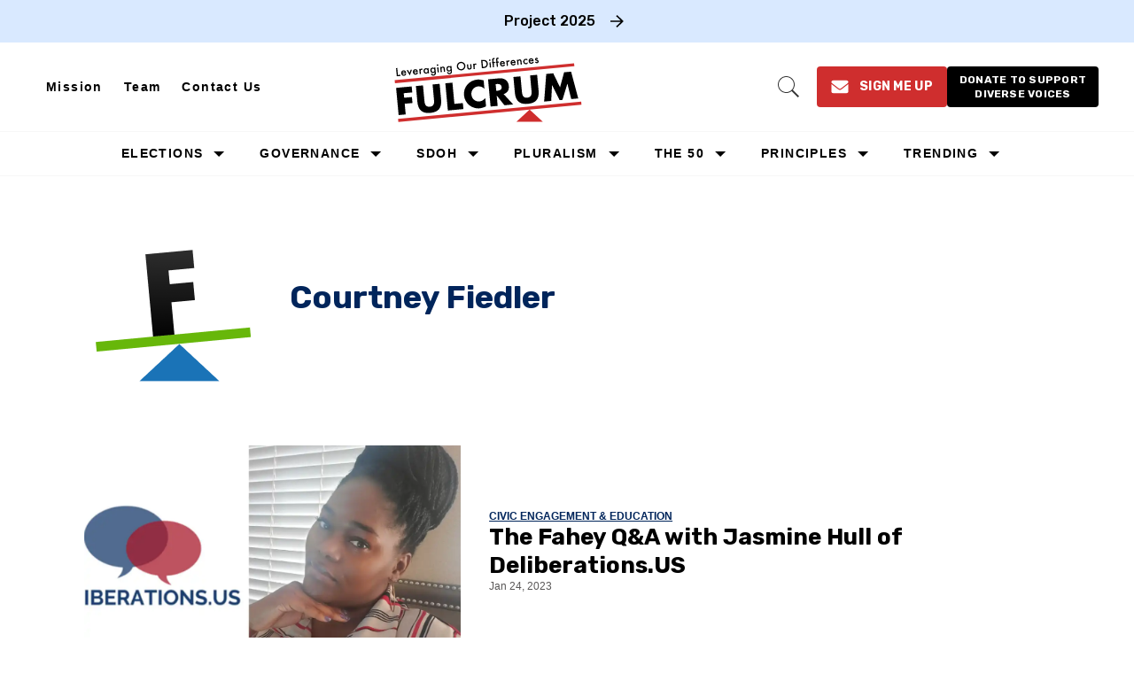

--- FILE ---
content_type: text/html; charset=utf-8
request_url: https://thefulcrum.us/u/courtneyfiedler
body_size: 85484
content:
<!DOCTYPE html><!-- Powered by RebelMouse. https://www.rebelmouse.com --><html lang="en"><head prefix="og: https://ogp.me/ns# article: https://ogp.me/ns/article#"><script type="application/ld+json">{"@context":"https://schema.org","@id":"https://thefulcrum.us/u/courtneyfiedler#person","@type":"Person","description":"","identifier":"25907021","image":{"@type":"ImageObject","url":"https://thefulcrum.us/res/avatars/default"},"mainEntityOfPage":{"@id":"https://thefulcrum.us/u/courtneyfiedler#webpage","@type":["WebPage","ProfilePage"],"description":"","isPartOf":{"@id":"https://thefulcrum.us#website","@type":"WebSite","description":"","name":"The Fulcrum","publisher":{"@type":"Organization","image":{"@type":"ImageObject","url":"https://thefulcrum.us/media-library/eyJhbGciOiJIUzI1NiIsInR5cCI6IkpXVCJ9.eyJpbWFnZSI6Imh0dHBzOi8vYXNzZXRzLnJibC5tcy82MDM4MTk3NS9vcmlnaW4ucG5nIiwiZXhwaXJlc19hdCI6MTc3Nzg0NDc1OX0.FUMFXM55KB2_OiwPaCOzoY0icd7NIfK81dUcT8iPYEY/image.png?width=210"},"name":"The Fulcrum","sameAs":["https://www.instagram.com/fulcrum_us/","https://www.facebook.com/TheFulcrum.US/","https://www.linkedin.com/company/the-fulcrum-us/ ","https://twitter.com/fulcrum_us","https://www.youtube.com/@thefulcrumUS"]},"url":"https://thefulcrum.us"},"name":"Courtney  Fiedler","url":"https://thefulcrum.us/u/courtneyfiedler"},"name":"Courtney  Fiedler","url":"https://thefulcrum.us/u/courtneyfiedler"}</script><meta charset="utf-8"/><link rel="preload" as="font" href="https://fonts.gstatic.com/s/rubik/v28/iJWZBXyIfDnIV5PNhY1KTN7Z-Yh-4I-FV0U1dYPFkZVO.woff2" type="font/woff2" crossorigin=""/><link rel="preload" as="font" href="https://fonts.gstatic.com/s/rubik/v28/iJWZBXyIfDnIV5PNhY1KTN7Z-Yh-NYiFV0U1dYPFkZVO.woff2" type="font/woff2" crossorigin=""/><link rel="canonical" href="https://thefulcrum.us/u/courtneyfiedler"/><meta property="fb:app_id" content="2792054287513019"/><meta name="twitter:site" content="@"/><meta name="twitter:site:id" content=""/><meta property="og:type" content="website"/><meta property="og:site_name" content="runner"/><meta property="og:image" content="https://thefulcrum.us/res/avatars/default"/><meta property="og:image:width" content="2000"/><meta property="og:image:height" content="2000"/><meta property="og:title" content="Courtney  Fiedler"/><meta property="og:description" content="Don&#39;t miss all Courtney  Fiedler&#39;s latest articles on Fulcrum."/><meta name="description" content="Don&#39;t miss all Courtney  Fiedler&#39;s latest articles on Fulcrum."/><meta name="referrer" content="always"/><meta name="twitter:card" content="summary_large_image"/><meta name="twitter:image" content="https://thefulcrum.us/media-library/the-50-wyoming.jpg?id=62113208&width=1200&height=600&coordinates=0%2C16%2C0%2C16"/><link rel="preconnect" href="https://assets.rebelmouse.io/" crossorigin="anonymous"/><link rel="preconnect" href="https://user-stats.rbl.ms/" crossorigin="anonymous"/><link rel="preconnect" href="https://pages-stats.rbl.ms/" crossorigin="anonymous"/><!--link rel="preload" href="https://static.rbl.ms/static/fonts/fontawesome/fontawesome-mini.woff" as="font" type="font/woff2" crossorigin--><script class="rm-i-script">window.REBELMOUSE_BOOTSTRAP_DATA = {"isUserLoggedIn": false, "site": {"id": 25907021, "isCommunitySite": true}, "runner": {"id": 19309670}, "post": {}, "path": "/u/courtneyfiedler", "pathParams": {}, "resourceId": "fp", "fbId": "2792054287513019", "fbAppVersion": "v2.5", "clientGaId": "", "messageBusUri": "wss://messages.rebelmouse.io", "section": {"id": null}, "tag": {"slug": null, "isSection": false}, "fullBootstrapUrl": "/res/bootstrap/data.js?site_id=25907021\u0026resource_id=fp\u0026path_params=%7B%7D\u0026override_device=desktop", "whitelabel_menu": {}, "useRiver": false, "engine": {"recaptchaSiteKey": null, "lazyLoadShortcodeImages": false, "backButtonGoToPage": true, "changeParticleUrlScroll": false, "countKeepReadingAsPageview": true, "defaultVideoPlayer": "", "theoPlayerLibraryLocation": "", "trackPageViewOnParticleUrlScroll": false, "webVitalsSampleRate": 100, "overrideDevicePixelRatio": null, "image_quality_level": 50, "sendEventsToCurrentDomain": false, "enableLoggedOutUserTracking": false, "useSmartLinks2": true}};
    </script><script class="rm-i-script">window.REBELMOUSE_BASE_ASSETS_URL = "https://thefulcrum.us/static/dist/social-ux/";
        window.REBELMOUSE_BASE_SSL_DOMAIN = "https://thefulcrum.us";
        window.REBELMOUSE_TASKS_QUEUE = [];
        window.REBELMOUSE_LOW_TASKS_QUEUE = [];
        window.REBELMOUSE_LOWEST_TASKS_QUEUE = [];
        window.REBELMOUSE_ACTIVE_TASKS_QUEUE = [];
        window.REBELMOUSE_STDLIB = {};
        window.RM_OVERRIDES = {};
        window.RM_AD_LOADER = [];
    </script><script src="https://thefulcrum.us/static/dist/social-ux/main.36c3749fa49db81ecd4f.bundle.mjs" class="rm-i-script" type="module" async="async" data-js-app="true" data-src-host="https://thefulcrum.us" data-src-file="main.mjs"></script><script src="https://thefulcrum.us/static/dist/social-ux/main.d0b30db35abc6251a38d.bundle.js" class="rm-i-script" nomodule="nomodule" defer="defer" data-js-app="true" data-src-host="https://thefulcrum.us" data-src-file="main.js"></script><script src="https://thefulcrum.us/static/dist/social-ux/runtime.5f2854bedb02943ff2a5.bundle.mjs" class="rm-i-script" type="module" async="async" data-js-app="true" data-src-host="https://thefulcrum.us" data-src-file="runtime.mjs"></script><script src="https://thefulcrum.us/static/dist/social-ux/runtime.5fe7c9a46d72403f8fd3.bundle.js" class="rm-i-script" nomodule="nomodule" defer="defer" data-js-app="true" data-src-host="https://thefulcrum.us" data-src-file="runtime.js"></script><!-- we collected enough need to fix it first before turn in back on--><!--script src="//cdn.ravenjs.com/3.16.0/raven.min.js" crossorigin="anonymous"></script--><!--script type="text/javascript">
        Raven.config('https://6b64f5cc8af542cbb920e0238864390a@sentry.io/147999').install();
    </script--><link rel="manifest" href="/manifest.json"/><meta name="theme-color" content="#647187"/><script class="rm-i-script">
        if ('serviceWorker' in navigator) {
          window.addEventListener('load', function() {
            navigator.serviceWorker.register('/sw.js').then(function(registration) {
              console.log('ServiceWorker registration successful with scope: ', registration.scope);
            }, function(err) {
              console.log('ServiceWorker registration failed: ', err);
            });
          });
        } else {
          console.log('ServiceWorker not enabled');
        }
    </script><script class="rm-i-script">
        // fallback error prone google tag setup
        var googletag = googletag || {};
        googletag.cmd = googletag.cmd || [];
    </script><meta http-equiv="X-UA-Compatible" content="IE=edge"/><link rel="alternate" type="application/rss+xml" title="Courtney  Fiedler" href="/feeds/community/courtneyfiedler.rss"/><meta name="viewport" content="width=device-width,initial-scale=1,minimum-scale=1.0"/><!-- TODO: move the default value from here --><title>Courtney Fiedler | Author - The Fulcrum</title><style class="rm-i-styles">
        {% raw %} article,aside,details,figcaption,figure,footer,header,hgroup,nav,section{display:block;}audio,canvas,video{display:inline-block;}audio:not([controls]){display:none;}[hidden]{display:none;}html{font-size:100%;-webkit-text-size-adjust:100%;-ms-text-size-adjust:100%;}body{margin:0;font-size:1em;line-height:1.4;}body,button,input,select,textarea{font-family:Tahoma,sans-serif;color:#5A5858;}::-moz-selection{background:#145A7C;color:#fff;text-shadow:none;}::selection{background:#145A7C;color:#fff;text-shadow:none;}:focus{outline:5px auto #2684b1;}a:hover,a:active{outline:0;}abbr[title]{border-bottom:1px dotted;}b,strong{font-weight:bold;}blockquote{margin:1em 40px;}dfn{font-style:italic;}hr{display:block;height:1px;border:0;border-top:1px solid #ccc;margin:1em 0;padding:0;}ins{background:#ff9;color:#000;text-decoration:none;}mark{background:#ff0;color:#000;font-style:italic;font-weight:bold;}pre,code,kbd,samp{font-family:monospace,serif;_font-family:'courier new',monospace;font-size:1em;}pre{white-space:pre;white-space:pre-wrap;word-wrap:break-word;}q{quotes:none;}q:before,q:after{content:"";content:none;}small{font-size:85%;}sub,sup{font-size:75%;line-height:0;position:relative;vertical-align:baseline;}sup{top:-0.5em;}sub{bottom:-0.25em;}ul,ol{margin:1em 0;padding:0 0 0 40px;}dd{margin:0 0 0 40px;}nav ul,nav ol{list-style:none;list-style-image:none;margin:0;padding:0;}img{border:0;-ms-interpolation-mode:bicubic;vertical-align:middle;}svg:not(:root){overflow:hidden;}figure{margin:0;}form{margin:0;}fieldset{border:0;margin:0;padding:0;}label{cursor:pointer;}legend{border:0;padding:0;}button,input{line-height:normal;}button,input[type="button"],input[type="reset"],input[type="submit"]{cursor:pointer;-webkit-appearance:button;}input[type="checkbox"],input[type="radio"]{box-sizing:border-box;padding:0;}input[type="search"]{-webkit-appearance:textfield;box-sizing:content-box;}input[type="search"]::-webkit-search-decoration{-webkit-appearance:none;}button::-moz-focus-inner,input::-moz-focus-inner{border:0;padding:0;}textarea{overflow:auto;vertical-align:top;resize:vertical;}input:invalid,textarea:invalid{background-color:#fccfcc;}table{border-collapse:collapse;border-spacing:0;}td{vertical-align:top;}.ir{display:block;border:0;text-indent:-999em;overflow:hidden;background-color:transparent;background-repeat:no-repeat;text-align:left;direction:ltr;}.ir br{display:none;}.hidden{display:none !important;visibility:hidden;}.visuallyhidden{border:0;clip:rect(0 0 0 0);height:1px;margin:-1px;overflow:hidden;padding:0;position:absolute;width:1px;}.visuallyhidden.focusable:active,.visuallyhidden.focusable:focus{clip:auto;height:auto;margin:0;overflow:visible;position:static;width:auto;}.invisible{visibility:hidden;}.clearfix:before,.clearfix:after{content:"";display:table;}.clearfix:after{clear:both;}.clearfix{zoom:1;}.zindex20{z-index:20;}.zindex30{z-index:30;}.zindex40{z-index:40;}.zindex50{z-index:50;}html{font-size:10px;font-family:Montserrat;line-height:1.4;color:#1f1f1f;font-weight:normal;}body,button,input,select,textarea{font-family:Montserrat;color:#1f1f1f;}.col,body{font-size:1.6rem;line-height:1.4;}a{color:#242424;text-decoration:none;}a:hover{color:#242424;text-decoration:none;}.with-primary-color{color:#242424;}.with-primary-color:hover{color:#242424;}.js-tab,.js-keep-reading,.js-toggle{cursor:pointer;}.noselect{-webkit-touch-callout:none;-webkit-user-select:none;-khtml-user-select:none;-moz-user-select:none;-ms-user-select:none;user-select:none;}.tabs__tab{display:inline-block;padding:10px;}.tabs__tab-content{display:none;}.tabs__tab-content.active{display:block;}button:focus,input[type="text"],input[type="email"]{outline:0;}audio,canvas,iframe,img,svg,video{vertical-align:middle;max-width:100%;}textarea{resize:vertical;}.main{background-color:#ffffff;position:relative;overflow:hidden;}.valign-wrapper{display:-webkit-flex;display:-ms-flexbox;display:flex;-webkit-align-items:center;-ms-flex-align:center;align-items:center;}.valign-wrapper .valign{display:block;}#notification{position:fixed;}.article-module__controls-placeholder{position:absolute;}.display-block{display:block;}.cover-all{position:absolute;width:100%;height:100%;}.full-width{width:100%;}.fa{font-family:FontAwesome,"fontawesome-mini" !important;}.fa.fa-instagram{font-size:1.15em;}.fa-googleplus:before{content:"\f0d5";}.post-partial,.overflow-visible{overflow:visible !important;}.attribute-data{margin:0 10px 10px 0;padding:5px 10px;background-color:#242424;color:white;border-radius:3px;margin-bottom:10px;display:inline-block;}.attribute-data[value=""]{display:none;}.badge{display:inline-block;overflow:hidden;}.badge-image{border-radius:100%;}.js-expandable.expanded .js-expand,.js-expandable:not(.expanded) .js-contract{display:none;}.js-scroll-trigger{display:block;width:100%;}.sticky-target:not(.legacy){position:fixed;opacity:0;top:0;will-change:transform;transform:translate3d(0px,0px,0px);}.sticky-target.legacy{position:relative;}.sticky-target.legacy.sticky-active{position:fixed;}.color-inherit:hover,.color-inherit{color:inherit;}.js-appear-on-expand{transition:all 350ms;height:0;overflow:hidden;opacity:0;}.content-container{display:none;}.expanded .content-container{display:block;}.expanded .js-appear-on-expand{opacity:1;height:auto;}.logged-out-user .js-appear-on-expand{height:0;opacity:0;}.h1,.h2{margin:0;padding:0;font-size:1em;font-weight:normal;}.lazyload-placeholder{display:none;position:absolute;text-align:center;background:rgba(0,0,0,0.1);top:0;bottom:0;left:0;right:0;}div[runner-lazy-loading] .lazyload-placeholder,iframe[runner-lazy-loading] + .lazyload-placeholder{display:block;}.abs-pos-center{position:absolute;top:0;bottom:0;left:0;right:0;margin:auto;}.relative{position:relative;}.runner-spinner{position:absolute;top:0;bottom:0;left:0;right:0;margin:auto;width:50px;}.runner-spinner:before{content:"";display:block;padding-top:100%;}.rm-non-critical-loaded .runner-spinner-circular{animation:rotate 2s linear infinite;height:100%;transform-origin:center center;width:100%;position:absolute;top:0;bottom:0;left:0;right:0;margin:auto;}.position-relative{position:relative;}.collection-button{display:inline-block;}.rm-non-critical-loaded .runner-spinner-path{stroke-dasharray:1,200;stroke-dashoffset:0;animation:dash 1.5s ease-in-out infinite,color 6s ease-in-out infinite;stroke-linecap:round;}.pagination-container .pagination-wrapper{display:flex;align-items:center;}.pagination-container .pagination-wrapper a{color:rgba(59,141,242,1);margin:0 5px;}@keyframes rotate{100%{transform:rotate(360deg);}}@keyframes dash{0%{stroke-dasharray:1,200;stroke-dashoffset:0;}50%{stroke-dasharray:89,200;stroke-dashoffset:-35px;}100%{stroke-dasharray:89,200;stroke-dashoffset:-124px;}}@keyframes color{100%,0%{stroke:rgba(255,255,255,1);}40%{stroke:rgba(255,255,255,0.6);}66%{stroke:rgba(255,255,255,0.9);}80%,90%{stroke:rgba(255,255,255,0.7);}}.js-section-loader-feature-container > .slick-list > .slick-track > .slick-slide:not(.slick-active){height:0;visibility:hidden;}.rebellt-item-media-container .instagram-media{margin-left:auto !important;margin-right:auto !important;}.js-hidden-panel{position:fixed;top:0;left:0;right:0;transition:all 300ms;z-index:10;}.js-hidden-panel.active{transform:translate3d(0,-100%,0);}.content{margin-left:auto;margin-right:auto;max-width:1100px;width:90%;}.ad-tag{text-align:center;}.ad-tag__inner{display:inline-block;}.content .ad-tag{margin-left:-5%;margin-right:-5%;}@media (min-width:768px){.content .ad-tag{margin-left:auto;margin-right:auto;}}.user-prefs{display:none;}.no-mb:not(:last-child){margin-bottom:0;}.no-mt:not(:first-child){margin-top:0;}.sm-mt-0:not(:empty):before,.sm-mt-1:not(:empty):before,.sm-mt-2:not(:empty):before,.sm-mb-0:not(:empty):after,.sm-mb-1:not(:empty):after,.sm-mb-2:not(:empty):after,.md-mt-0:not(:empty):before,.md-mt-1:not(:empty):before,.md-mt-2:not(:empty):before,.md-mb-0:not(:empty):after,.md-mb-1:not(:empty):after,.md-mb-2:not(:empty):after,.lg-mt-0:not(:empty):before,.lg-mt-1:not(:empty):before,.lg-mt-2:not(:empty):before,.lg-mb-0:not(:empty):after,.lg-mb-1:not(:empty):after,.lg-mb-2:not(:empty):after{content:'';display:block;overflow:hidden;}.sm-mt-0:not(:empty):before{margin-bottom:0;}.sm-mt-0 > *{margin-top:0;}.sm-mt-1:not(:empty):before{margin-bottom:-10px;}.sm-mt-1 > *{margin-top:10px;}.sm-mt-2:not(:empty):before{margin-bottom:-20px;}.sm-mt-2 > *{margin-top:20px;}.sm-mb-0:not(:empty):after{margin-top:0;}.sm-mb-0 > *{margin-bottom:0;}.sm-mb-1:not(:empty):after{margin-top:-10px;}.sm-mb-1 > *{margin-bottom:10px;}.sm-mb-2:not(:empty):after{margin-top:-20px;}.sm-mb-2 > *{margin-bottom:20px;}@media (min-width:768px){.md-mt-0:not(:empty):before{margin-bottom:0;}.md-mt-0 > *{margin-top:0;}.md-mt-1:not(:empty):before{margin-bottom:-10px;}.md-mt-1 > *{margin-top:10px;}.md-mt-2:not(:empty):before{margin-bottom:-20px;}.md-mt-2 > *{margin-top:20px;}.md-mb-0:not(:empty):after{margin-top:0;}.md-mb-0 > *{margin-bottom:0;}.md-mb-1:not(:empty):after{margin-top:-10px;}.md-mb-1 > *{margin-bottom:10px;}.md-mb-2:not(:empty):after{margin-top:-20px;}.md-mb-2 > *{margin-bottom:20px;}}@media (min-width:1024px){.lg-mt-0:not(:empty):before{margin-bottom:0;}.lg-mt-0 > *{margin-top:0;}.lg-mt-1:not(:empty):before{margin-bottom:-10px;}.lg-mt-1 > *{margin-top:10px;}.lg-mt-2:not(:empty):before{margin-bottom:-20px;}.lg-mt-2 > *{margin-top:20px;}.lg-mb-0:not(:empty):after{margin-top:0;}.lg-mb-0 > *{margin-bottom:0;}.lg-mb-1:not(:empty):after{margin-top:-10px;}.lg-mb-1 > *{margin-bottom:10px;}.lg-mb-2:not(:empty):after{margin-top:-20px;}.lg-mb-2 > *{margin-bottom:20px;}}.sm-cp-0{padding:0;}.sm-cp-1{padding:10px;}.sm-cp-2{padding:20px;}@media (min-width:768px){.md-cp-0{padding:0;}.md-cp-1{padding:10px;}.md-cp-2{padding:20px;}}@media (min-width:1024px){.lg-cp-0{padding:0;}.lg-cp-1{padding:10px;}.lg-cp-2{padding:20px;}}.mb-2 > *{margin-bottom:20px;}.mb-2 > :last-child{margin-bottom:0;}.v-sep > *{margin-bottom:20px;}@media (min-width:768px){.v-sep > *{margin-bottom:40px;}}.v-sep > *:last-child{margin-bottom:0;}@media only screen and (max-width:767px){.hide-mobile{display:none !important;}}@media only screen and (max-width:1023px){.hide-tablet-and-mobile{display:none !important;}}@media only screen and (min-width:768px){.hide-tablet-and-desktop{display:none !important;}}@media only screen and (min-width:768px) and (max-width:1023px){.hide-tablet{display:none !important;}}@media only screen and (min-width:1024px){.hide-desktop{display:none !important;}}.row.px10{margin-left:-10px;margin-right:-10px;}.row.px10 > .col{padding-left:10px;padding-right:10px;}.row.px20{margin-left:-20px;margin-right:-20px;}.row.px20 > .col{padding-left:20px;padding-right:20px;}.row{margin-left:auto;margin-right:auto;overflow:hidden;}.row:after{content:'';display:table;clear:both;}.row:not(:empty){margin-bottom:-20px;}.col{margin-bottom:20px;}@media (min-width:768px){.col{margin-bottom:40px;}.row:not(:empty){margin-bottom:-40px;}}.row .col{float:left;box-sizing:border-box;}.row .col.pull-right{float:right;}.row .col.s1{width:8.3333333333%;}.row .col.s2{width:16.6666666667%;}.row .col.s3{width:25%;}.row .col.s4{width:33.3333333333%;}.row .col.s5{width:41.6666666667%;}.row .col.s6{width:50%;}.row .col.s7{width:58.3333333333%;}.row .col.s8{width:66.6666666667%;}.row .col.s9{width:75%;}.row .col.s10{width:83.3333333333%;}.row .col.s11{width:91.6666666667%;}.row .col.s12{width:100%;}@media only screen and (min-width:768px){.row .col.m1{width:8.3333333333%;}.row .col.m2{width:16.6666666667%;}.row .col.m3{width:25%;}.row .col.m4{width:33.3333333333%;}.row .col.m5{width:41.6666666667%;}.row .col.m6{width:50%;}.row .col.m7{width:58.3333333333%;}.row .col.m8{width:66.6666666667%;}.row .col.m9{width:75%;}.row .col.m10{width:83.3333333333%;}.row .col.m11{width:91.6666666667%;}.row .col.m12{width:100%;}}@media only screen and (min-width:1024px){.row .col.l1{width:8.3333333333%;}.row .col.l2{width:16.6666666667%;}.row .col.l3{width:25%;}.row .col.l4{width:33.3333333333%;}.row .col.l5{width:41.6666666667%;}.row .col.l6{width:50%;}.row .col.l7{width:58.3333333333%;}.row .col.l8{width:66.6666666667%;}.row .col.l9{width:75%;}.row .col.l10{width:83.3333333333%;}.row .col.l11{width:91.6666666667%;}.row .col.l12{width:100%;}}.widget{position:relative;box-sizing:border-box;}.widget:hover .widget__headline a{color:#242424;}.widget__headline{font-family:Montserrat;color:#1f1f1f;cursor:pointer;}.widget__headline-text{font-family:inherit;color:inherit;word-break:break-word;}.widget__section-text{display:block;}.image,.widget__image{background-position:center;background-repeat:no-repeat;background-size:cover;display:block;z-index:0;}.widget__play{position:absolute;width:100%;height:100%;text-align:center;}.rm-widget-image-holder{position:relative;}.rm-video-holder{position:absolute;width:100%;height:100%;top:0;left:0;}.rm-zindex-hidden{display:none;z-index:-1;}.rm-widget-image-holder .widget__play{top:0;left:0;}.image.no-image{background-color:#e4e4e4;}.widget__video{position:relative;}.widget__video .rm-scrop-spacer{padding-bottom:56.25%;}.widget__video.rm-video-tiktok{max-width:605px;}.widget__video video,.widget__video iframe{position:absolute;top:0;left:0;height:100%;}.widget__product-vendor{font-size:1.5em;line-height:1.5;margin:25px 0;}.widget__product-buy-link{margin:15px 0;}.widget__product-buy-link-btn{background-color:#000;color:#fff;display:inline-block;font-size:1.6rem;line-height:1em;padding:1.25rem;font-weight:700;}.widget__product-buy-btn:hover{color:#fff;}.widget__product-price{font-size:1.5em;line-height:1.5;margin:25px 0;}.widget__product-compare-at-price{text-decoration:line-through;}.rebellt-item.is--mobile,.rebellt-item.is--tablet{margin-bottom:0.85em;}.rebellt-item.show_columns_on_mobile.col2,.rebellt-item.show_columns_on_mobile.col3{display:inline-block;vertical-align:top;}.rebellt-item.show_columns_on_mobile.col2{width:48%;}.rebellt-item.show_columns_on_mobile.col3{width:32%;}@media only screen and (min-width:768px){.rebellt-item.col2:not(.show_columns_on_mobile),.rebellt-item.col3:not(.show_columns_on_mobile){display:inline-block;vertical-align:top;}.rebellt-item.col2:not(.show_columns_on_mobile){width:48%;}.rebellt-item.col3:not(.show_columns_on_mobile){width:32%;}}.rebellt-item.parallax{background-size:cover;background-attachment:fixed;position:relative;left:calc(-50vw + 50%);width:100vw;min-height:100vh;padding:0 20%;box-sizing:border-box;max-width:inherit;text-align:center;z-index:3;}.rebellt-item.parallax.is--mobile{background-position:center;margin-bottom:0;padding:0 15%;}.rebellt-item.parallax.has-description:before,.rebellt-item.parallax.has-description:after{content:"";display:block;padding-bottom:100%;}.rebellt-item.parallax.has-description.is--mobile:before,.rebellt-item.parallax.has-description.is--mobile:after{padding-bottom:90vh;}.rebellt-item.parallax h3,.rebellt-item.parallax p{color:white;text-shadow:1px 0 #000;}.rebellt-item.parallax.is--mobile p{font-size:18px;font-weight:400;}.rebellt-ecommerce h3{font-size:1.8em;margin-bottom:15px;}.rebellt-ecommerce--vendor{font-size:1.5em;line-height:1.5;margin:25px 0;}.rebellt-ecommerce--price{font-size:1.5em;line-height:1.5;margin:25px 0;}.rebellt-ecommerce--compare-at-price{text-decoration:line-through;}.rebellt-ecommerce--buy{margin:15px 0;}.rebellt-ecommerce--btn{background-color:#000;color:#fff;display:inline-block;font-size:1.6rem;line-height:1em;padding:1.25rem;font-weight:700;}.rebellt-ecommerce--btn:hover{color:#fff;}.rebelbar.skin-simple{height:50px;line-height:50px;color:#1f1f1f;font-size:1.2rem;border-left:none;border-right:none;background-color:#fff;}.rebelbar.skin-simple .rebelbar__inner{position:relative;height:100%;margin:0 auto;padding:0 20px;max-width:1300px;}.rebelbar.skin-simple .logo{float:left;}.rebelbar.skin-simple .logo__image{max-height:50px;max-width:190px;}.rebelbar--fake.skin-simple{position:relative;border-color:#fff;}.rebelbar--fixed.skin-simple{position:absolute;width:100%;z-index:3;}.with-fixed-header .rebelbar--fixed.skin-simple{position:fixed;top:0;}.rebelbar.skin-simple .rebelbar__menu-toggle{position:relative;cursor:pointer;float:left;text-align:center;font-size:0;width:50px;margin-left:-15px;height:100%;color:#1f1f1f;}.rebelbar.skin-simple i{vertical-align:middle;display:inline-block;font-size:20px;}.rebelbar.skin-simple .rebelbar__menu-toggle:hover{color:#242424;}.rebelbar.skin-simple .rebelbar__section-links{display:none;padding:0 100px 0 40px;overflow:hidden;height:100%;}.rebelbar.skin-simple .rebelbar__section-list{margin:0 -15px;height:100%;}.rebelbar.skin-simple .rebelbar__section-links li{display:inline-block;padding:0 15px;text-align:left;}.rebelbar.skin-simple .rebelbar__section-link{color:#1f1f1f;display:block;font-size:1.8rem;font-weight:400;text-decoration:none;}.rebelbar.skin-simple .rebelbar__section-link:hover{color:#242424;}.rebelbar.skin-simple .rebelbar__sharebar.sharebar{display:none;}.rebelbar.skin-simple .rebelbar__section-list.js--active .rebelbar__more-sections-button{visibility:visible;}.rebelbar.skin-simple .rebelbar__more-sections-button{cursor:pointer;visibility:hidden;}.rebelbar.skin-simple #rebelbar__more-sections{visibility:hidden;position:fixed;line-height:70px;left:0;width:100%;background-color:#1f1f1f;}.rebelbar.skin-simple #rebelbar__more-sections a{color:white;}.rebelbar.skin-simple #rebelbar__more-sections.opened{visibility:visible;}@media only screen and (min-width:768px){.rebelbar.skin-simple .rebelbar__menu-toggle{margin-right:15px;}.rebelbar.skin-simple{height:100px;line-height:100px;font-weight:700;}.rebelbar.skin-simple .logo__image{max-width:350px;max-height:100px;}.rebelbar.skin-simple .rebelbar__inner{padding:0 40px;}.rebelbar.skin-simple .rebelbar__sharebar.sharebar{float:left;margin-top:20px;margin-bottom:20px;padding-left:40px;}}@media (min-width:960px){.rebelbar.skin-simple .rebelbar__section-links{display:block;}.with-floating-shares .rebelbar.skin-simple .search-form{display:none;}.with-floating-shares .rebelbar.skin-simple .rebelbar__sharebar.sharebar{display:block;}.with-floating-shares .rebelbar.skin-simple .rebelbar__section-links{display:none;}}.menu-global{display:none;width:100%;position:fixed;z-index:3;color:white;background-color:#1a1a1a;height:100%;font-size:1.8rem;overflow-y:auto;overflow-x:hidden;line-height:1.6em;}@media (min-width:768px){.menu-global{display:block;max-width:320px;top:0;-webkit-transform:translate(-320px,0);transform:translate(-320px,0);transform:translate3d(-320px,0,0);}.menu-global,.all-content-wrapper{transition:transform .2s cubic-bezier(.2,.3,.25,.9);}}.menu-overlay{position:fixed;top:-100%;left:0;height:0;width:100%;cursor:pointer;visibility:hidden;opacity:0;transition:opacity 200ms;}.menu-opened .menu-overlay{visibility:visible;height:100%;z-index:1;opacity:1;top:0;}@media only screen and (min-width:768px){.menu-opened .menu-overlay{z-index:10;background:rgba(255,255,255,.6);}}@media (min-width:960px){.logged-out-user .rebelbar.skin-simple .menu-overlay{display:none;}}@media (min-width:600px){.rm-resized-container-5{width:5%;}.rm-resized-container-10{width:10%;}.rm-resized-container-15{width:15%;}.rm-resized-container-20{width:20%;}.rm-resized-container-25{width:25%;}.rm-resized-container-30{width:30%;}.rm-resized-container-35{width:35%;}.rm-resized-container-40{width:40%;}.rm-resized-container-45{width:45%;}.rm-resized-container-50{width:50%;}.rm-resized-container-55{width:55%;}.rm-resized-container-60{width:60%;}.rm-resized-container-65{width:65%;}.rm-resized-container-70{width:70%;}.rm-resized-container-75{width:75%;}.rm-resized-container-80{width:80%;}.rm-resized-container-85{width:85%;}.rm-resized-container-90{width:90%;}.rm-resized-container-95{width:95%;}.rm-resized-container-100{width:100%;}}.rm-embed-container{position:relative;}.rm-embed-container.rm-embed-instagram{max-width:540px;}.rm-embed-container.rm-embed-tiktok{max-width:572px;min-height:721px;}.rm-embed-container.rm-embed-tiktok blockquote,.rm-embed-twitter blockquote{all:revert;}.rm-embed-container.rm-embed-tiktok blockquote{margin-left:0;margin-right:0;position:relative;}.rm-embed-container.rm-embed-tiktok blockquote,.rm-embed-container.rm-embed-tiktok blockquote > iframe,.rm-embed-container.rm-embed-tiktok blockquote > section{width:100%;min-height:721px;display:block;}.rm-embed-container.rm-embed-tiktok blockquote > section{position:absolute;top:0;left:0;right:0;bottom:0;display:flex;align-items:center;justify-content:center;flex-direction:column;text-align:center;}.rm-embed-container.rm-embed-tiktok blockquote > section:before{content:"";display:block;width:100%;height:300px;border-radius:8px;}.rm-embed-container > .rm-embed,.rm-embed-container > .rm-embed-holder{position:absolute;top:0;left:0;}.rm-embed-holder{display:block;height:100%;width:100%;display:flex;align-items:center;}.rm-embed-container > .rm-embed-spacer{display:block;}.rm-embed-twitter{max-width:550px;margin-top:10px;margin-bottom:10px;}.rm-embed-twitter blockquote{position:relative;height:100%;width:100%;flex-direction:column;display:flex;align-items:center;justify-content:center;flex-direction:column;text-align:center;}.rm-embed-twitter:not(.rm-off) .twitter-tweet{margin:0 !important;}.logo__image,.image-element__img,.rm-lazyloadable-image{max-width:100%;height:auto;}.logo__image,.image-element__img{width:auto;}@media (max-width:768px){.rm-embed-spacer.rm-embed-spacer-desktop{display:none;}}@media (min-width:768px){.rm-embed-spacer.rm-embed-spacer-mobile{display:none;}}.sharebar{margin:0 -4px;padding:0;font-size:0;line-height:0;}.sharebar a{color:#fff;}.sharebar a:hover{text-decoration:none;color:#fff;}.sharebar .share,.sharebar .share-plus{display:inline-block;margin:0 4px;font-size:14px;font-weight:400;padding:0 10px;width:20px;min-width:20px;height:40px;line-height:38px;text-align:center;vertical-align:middle;border-radius:2px;}.sharebar .share-plus i,.sharebar .share i{display:inline-block;vertical-align:middle;}.sharebar .hide-button{display:none;}.sharebar.enable-panel .hide-button{display:inline-block;}.sharebar.enable-panel .share-plus{display:none;}.sharebar.with-first-button-caption:not(.enable-panel) .share:first-child{width:68px;}.sharebar.with-first-button-caption:not(.enable-panel) .share:first-child:after{content:'Share';padding-left:5px;vertical-align:middle;}.sharebar--fixed{display:none;position:fixed;bottom:0;z-index:1;text-align:center;width:100%;left:0;margin:20px auto;}.with-floating-shares .sharebar--fixed{display:block;}.sharebar.fly_shared:not(.enable-panel) .share:nth-child(5){display:none;}.share-media-panel .share-media-panel-pinit{position:absolute;right:0;bottom:0;background-color:transparent;}.share-media-panel-pinit_share{background-image:url('/static/img/whitelabel/runner/spritesheets/pin-it-sprite.png');background-color:#BD081C;background-position:-1px -17px;border-radius:4px;float:right;height:34px;margin:7px;width:60px;background-size:194px auto;}.share-media-panel-pinit_share:hover{opacity:.9;}@media (min-width:768px){.sharebar .share-plus .fa,.sharebar .share .fa{font-size:22px;}.sharebar .share,.sharebar .share-plus{padding:0 15px;width:30px;min-width:30px;height:60px;line-height:60px;margin:0 4px;font-size:16px;}.sharebar.with-first-button-caption:not(.enable-panel) .share:first-child{width:180px;}.sharebar.with-first-button-caption:not(.enable-panel) .share:first-child:after{content:'Share this story';padding-left:10px;vertical-align:middle;text-transform:uppercase;}.share-media-panel-pinit_share{background-position:-60px -23px;height:45px;margin:10px;width:80px;}}.action-btn{display:block;font-size:1.6rem;color:#242424;cursor:pointer;border:2px solid #242424;border-color:#242424;border-radius:2px;line-height:1em;padding:1.6rem;font-weight:700;text-align:center;}.action-btn:hover{color:#242424;border:2px solid #242424;border-color:#242424;}.section-headline__text{font-size:3rem;font-weight:700;line-height:1;}.section-headline__text{color:#1f1f1f;}@media (min-width:768px){.section-headline__text{font-size:3.6rem;}.content__main .section-headline__text{margin-top:-.3rem;margin-bottom:2rem;}}.module-headline__text{font-size:3rem;font-weight:700;color:#242424;}@media (min-width:768px){.module-headline__text{font-size:3.6rem;}}.search-form{position:absolute;top:0;right:20px;z-index:1;}.search-form__text-input{display:none;height:42px;font-size:1.3rem;background-color:#f4f4f4;border:none;color:#8f8f8f;text-indent:10px;padding:0;width:220px;position:absolute;right:-10px;top:0;bottom:0;margin:auto;}.search-form .search-form__submit{display:none;position:relative;border:none;bottom:2px;background-color:transparent;}.search-form__text-input:focus,.search-form__submit:focus{border:0 none;-webkit-box-shadow:none;-moz-box-shadow:none;box-shadow:none;outline:0 none;}.show-search .search-form__close{position:absolute;display:block;top:0;bottom:0;margin:auto;height:1rem;right:-28px;}.search-form__open{vertical-align:middle;bottom:2px;display:inline-block;position:relative;color:#1f1f1f;font-size:1.9rem;}.show-search .search-form__text-input{display:block;}.show-search .search-form__submit{display:inline-block;vertical-align:middle;padding:0;color:#1f1f1f;font-size:1.9rem;}.search-form__close,.show-search .search-form__open{display:none;}.quick-search{display:block;border-bottom:1px solid #d2d2d2;padding:24px 0 28px;margin-bottom:20px;position:relative;}.quick-search__submit{background-color:transparent;border:0;padding:0;margin:0;position:absolute;zoom:.75;color:#000;}.quick-search__input{background-color:transparent;border:0;padding:0;font-size:1.5rem;font-weight:700;line-height:3em;padding-left:40px;width:100%;box-sizing:border-box;}@media (min-width:768px){.search-form{right:40px;}.quick-search{margin-bottom:40px;padding:0 0 20px;}.quick-search__submit{zoom:1;}.quick-search__input{line-height:2.2em;padding-left:60px;}}.search-widget{position:relative;}.search-widget__input,.search-widget__submit{border:none;padding:0;margin:0;color:#1f1f1f;background:transparent;font-size:inherit;line-height:inherit;}.social-links__link{display:inline-block;padding:12px;line-height:0;width:25px;height:25px;border-radius:50%;margin:0 6px;font-size:1.5em;text-align:center;position:relative;vertical-align:middle;color:white;}.social-links__link:hover{color:white;}.social-links__link > span{position:absolute;top:0;left:0;right:0;bottom:0;margin:auto;height:1em;}.article__body{font-family:Montserrat;}.body-description .horizontal-rule{border-top:2px solid #eee;}.article-content blockquote{border-left:5px solid #242424;border-left-color:#242424;color:#656565;padding:0 0 0 25px;margin:1em 0 1em 25px;}.article__splash-custom{position:relative;}.body hr{display:none;}.article-content .media-caption{color:#9a9a9a;font-size:1.4rem;line-height:2;}.giphy-image{margin-bottom:0;}.article-body a{word-wrap:break-word;}.article-content .giphy-image__credits-wrapper{margin:0;}.article-content .giphy-image__credits{color:#000;font-size:1rem;}.article-content .image-media,.article-content .giphy-image .media-photo-credit{display:block;}.tags{color:#242424;margin:0 -5px;}.tags__item{margin:5px;display:inline-block;}.tags .tags__item{line-height:1;}.slideshow .carousel-control{overflow:hidden;}.shortcode-media .media-caption,.shortcode-media .media-photo-credit{display:block;}@media (min-width:768px){.tags{margin:0 -10px;}.tags__item{margin:10px;}.article-content__comments-wrapper{border-bottom:1px solid #d2d2d2;margin-bottom:20px;padding-bottom:40px;}}.subscription-widget{background:#242424;padding:30px;}.subscription-widget .module-headline__text{text-align:center;font-size:2rem;font-weight:400;color:#fff;}.subscription-widget .social-links{margin-left:-10px;margin-right:-10px;text-align:center;font-size:0;}.subscription-widget .social-links__link{display:inline-block;vertical-align:middle;width:39px;height:39px;color:#fff;box-sizing:border-box;border-radius:50%;font-size:20px;margin:0 5px;line-height:35px;background:transparent;border:2px solid #fff;border-color:#fff;}.subscription-widget .social-links__link:hover{color:#242424;border-color:#242424;background:transparent;}.subscription-widget .social-links__link .fa-instagram{margin:5px 0 0 1px;}.subscription-widget__site-links{margin:30px -5px;text-align:center;font-size:.8em;}.subscription-widget__site-link{padding:0 5px;color:inherit;}.newsletter-element__form{text-align:center;position:relative;max-width:500px;margin-left:auto;margin-right:auto;}.newsletter-element__submit,.newsletter-element__input{border:0;padding:10px;font-size:1.6rem;font-weight:500;height:40px;line-height:20px;margin:0;}.newsletter-element__submit{background:#242424;color:#fff;position:absolute;top:0;right:0;}.newsletter-element__submit:hover{opacity:.9;}.newsletter-element__input{background:#f4f4f4;width:100%;color:#8f8f8f;padding-right:96px;box-sizing:border-box;}.gdpr-cookie-wrapper{position:relative;left:0;right:0;padding:.5em;box-sizing:border-box;}.gdpr-cookie-controls{text-align:right;}.runner-authors-list{margin-top:0;margin-bottom:0;padding-left:0;list-style-type:none;}.runner-authors-author-wrapper{display:flex;flex-direction:row;flex-wrap:nowrap;justify-content:flex-start;align-items:stretch;align-content:stretch;}.runner-authors-avatar-thumb{display:inline-block;border-radius:100%;width:55px;height:55px;background-repeat:no-repeat;background-position:center;background-size:cover;overflow:hidden;}.runner-authors-avatar-thumb img{width:100%;height:100%;display:block;object-fit:cover;border-radius:100%;}.runner-authors-avatar-fallback{display:flex;align-items:center;justify-content:center;width:100%;height:100%;font-size:12px;line-height:1.1;text-align:center;padding:4px;background:#e0e0e0;color:#555;font-weight:600;text-transform:uppercase;border-radius:100%;overflow:hidden;}.runner-authors-author-info{width:calc(100% - 55px);}.runner-author-name-container{padding:0 6px;}.rm-breadcrumb__list{margin:0;padding:0;}.rm-breadcrumb__item{list-style-type:none;display:inline;}.rm-breadcrumb__item:last-child .rm-breadcrumb__separator{display:none;}.rm-breadcrumb__item:last-child .rm-breadcrumb__link,.rm-breadcrumb__link.disabled{pointer-events:none;color:inherit;}.social-tab-i .share-fb:after,.social-tab-i .share-tw:after{content:none;}.share-buttons .social-tab-i a{margin-right:0;}.share-buttons .social-tab-i li{line-height:1px;float:left;}.share-buttons .social-tab-i ul{margin:0;padding:0;list-style:none;}.share-tab-img{max-width:100%;padding:0;margin:0;position:relative;overflow:hidden;display:inline-block;}.share-buttons .social-tab-i{position:absolute;bottom:0;right:0;margin:0;padding:0;z-index:1;list-style-type:none;}.close-share-mobile,.show-share-mobile{background-color:rgba(0,0,0,.75);}.share-buttons .social-tab-i.show-mobile-share-bar .close-share-mobile,.share-buttons .social-tab-i .show-share-mobile,.share-buttons .social-tab-i .share{width:30px;height:30px;line-height:27px;padding:0;text-align:center;display:inline-block;vertical-align:middle;}.share-buttons .social-tab-i.show-mobile-share-bar .show-share-mobile,.share-buttons .social-tab-i .close-share-mobile{display:none;}.share-buttons .social-tab-i .icons-share{vertical-align:middle;display:inline-block;font:normal normal normal 14px/1 FontAwesome;color:white;}.social-tab-i .icons-share.fb:before{content:'\f09a';}.social-tab-i .icons-share.tw:before{content:'\f099';}.social-tab-i .icons-share.pt:before{content:'\f231';}.social-tab-i .icons-share.tl:before{content:'\f173';}.social-tab-i .icons-share.em:before{content:'\f0e0';}.social-tab-i .icons-share.sprite-shares-close:before{content:'\f00d';}.social-tab-i .icons-share.sprite-shares-share:before{content:'\f1e0';}@media only screen and (max-width:768px){.share-tab-img .social-tab-i{display:block;}.share-buttons .social-tab-i .share{display:none;}.share-buttons .social-tab-i.show-mobile-share-bar .share{display:block;}.social-tab-i li{float:left;}}@media only screen and (min-width:769px){.social-tab-i .close-share-mobile,.social-tab-i .show-share-mobile{display:none !important;}.share-tab-img .social-tab-i{display:none;}.share-tab-img:hover .social-tab-i{display:block;}.share-buttons .social-tab-i .share{width:51px;height:51px;line-height:47px;}.share-buttons .social-tab-i{margin:5px 0 0 5px;top:0;left:0;bottom:auto;right:auto;display:none;}.share-buttons .social-tab-i .share{display:block;}}.accesibility-hidden{border:0;clip:rect(1px 1px 1px 1px);clip:rect(1px,1px,1px,1px);height:1px;margin:-1px;overflow:hidden;padding:0;position:absolute;width:1px;background:#000;color:#fff;}body:not(.rm-non-critical-loaded) .follow-button{display:none;}.posts-custom .posts-wrapper:after{content:"";display:block;margin-bottom:-20px;}.posts-custom .widget{margin-bottom:20px;width:100%;}.posts-custom .widget__headline,.posts-custom .social-date{display:block;}.posts-custom .social-date{color:#a4a2a0;font-size:1.4rem;}.posts-custom[data-attr-layout_headline] .widget{vertical-align:top;}.posts-custom[data-attr-layout_headline="top"] .widget{vertical-align:bottom;}.posts-custom .posts-wrapper{margin-left:0;margin-right:0;font-size:0;line-height:0;}.posts-custom .widget{display:inline-block;}.posts-custom article{margin:0;box-sizing:border-box;font-size:1.6rem;line-height:1.4;}.posts-custom[data-attr-layout_columns="2"] article,.posts-custom[data-attr-layout_columns="3"] article,.posts-custom[data-attr-layout_columns="4"] article{margin:0 10px;}.posts-custom[data-attr-layout_columns="2"] .posts-wrapper,.posts-custom[data-attr-layout_columns="3"] .posts-wrapper,.posts-custom[data-attr-layout_columns="4"] .posts-wrapper{margin-left:-10px;margin-right:-10px;}@media (min-width:768px){.posts-custom[data-attr-layout_columns="2"] .widget{width:50%;}.posts-custom[data-attr-layout_columns="3"] .widget{width:33.3333%;}.posts-custom[data-attr-layout_columns="4"] .widget{width:25%;}}.posts-custom .widget__headline{font-size:1em;font-weight:700;word-wrap:break-word;}.posts-custom .widget__section{display:block;}.posts-custom .widget__head{position:relative;}.posts-custom .widget__head .widget__body{position:absolute;padding:5%;bottom:0;left:0;box-sizing:border-box;width:100%;background:rgba(0,0,0,0.4);background:linear-gradient(transparent 5%,rgba(0,0,0,0.5));}.posts-custom .widget__head .social-author__name,.posts-custom .widget__head .main-author__name,.posts-custom .widget__head .social-author__social-name,.posts-custom .widget__head .main-author__social-name,.posts-custom .widget__head .widget__headline,.posts-custom .widget__head .widget__subheadline{color:white;}.posts-custom .widget__subheadline *{display:inline;}.posts-custom .main-author__avatar,.posts-custom .social-author__avatar{float:left;border-radius:50%;margin-right:8px;height:30px;width:30px;min-width:30px;overflow:hidden;position:relative;}.posts-custom .main-author__name,.posts-custom .social-author__name{color:#1f1f1f;font-size:1.4rem;font-weight:700;line-height:1.4;display:inline;overflow:hidden;text-overflow:ellipsis;white-space:nowrap;position:relative;}.posts-custom .main-author__social-name,.posts-custom .social-author__social-name{color:#757575;display:block;font-size:1.2rem;line-height:0.8em;}.posts-custom .main-author__name:hover,.posts-custom .social-author__name:hover,.posts-custom .main-author__social-name:hover,.posts-custom .social-author__social-name:hover{color:#242424;}.posts-custom[data-attr-layout_carousel] .posts-wrapper:after{margin-bottom:0 !important;}.posts-custom[data-attr-layout_carousel] .widget{margin-bottom:0 !important;}.posts-custom[data-attr-layout_carousel][data-attr-layout_columns="1"] .posts-wrapper:not(.slick-initialized) .widget:not(:first-child),.posts-custom[data-attr-layout_carousel]:not([data-attr-layout_columns="1"]) .posts-wrapper:not(.slick-initialized){display:none !important;}.posts-custom .slick-arrow{position:absolute;top:0;bottom:0;width:7%;max-width:60px;min-width:45px;min-height:60px;height:15%;color:white;border:0;margin:auto 10px;background:#242424;z-index:1;cursor:pointer;font-size:1.6rem;line-height:1;opacity:0.9;}.posts-custom .slick-prev{left:0;}.posts-custom .slick-next{right:0;}.posts-custom .slick-arrow:before{position:absolute;left:0;right:0;width:13px;bottom:0;top:0;margin:auto;height:16px;}.posts-custom .slick-arrow:hover{background:#242424;opacity:1;}.posts-custom .slick-dots{display:block;padding:10px;box-sizing:border-box;text-align:center;margin:0 -5px;}.posts-custom .slick-dots li{display:inline-block;margin:0 5px;}.posts-custom .slick-dots button{font-size:0;width:10px;height:10px;display:inline-block;line-height:0;border:0;background:#242424;border-radius:7px;padding:0;margin:0;vertical-align:middle;outline:none;}.posts-custom .slick-dots .slick-active button,.posts-custom .slick-dots button:hover{background:#242424;}.posts-custom hr{display:none;}.posts-custom{font-family:Montserrat;}.posts-custom blockquote{border-left:5px solid #242424;border-left-color:#242424;color:#656565;padding:0 0 0 25px;margin:1em 0 1em 25px;}.posts-custom .media-caption{color:#9a9a9a;font-size:1.4rem;line-height:2;}.posts-custom a{word-wrap:break-word;}.posts-custom .giphy-image__credits-wrapper{margin:0;}.posts-custom .giphy-image__credits{color:#000;font-size:1rem;}.posts-custom .body .image-media,.posts-custom .body .giphy-image .media-photo-credit{display:block;}.posts-custom .widget__shares.enable-panel .share-plus,.posts-custom .widget__shares:not(.enable-panel) .hide-button{display:none;}.posts-custom .widget__shares{margin-left:-10px;margin-right:-10px;font-size:0;}.posts-custom .widget__shares .share{display:inline-block;padding:5px;line-height:0;width:25px;height:25px;border-radius:50%;margin:0 10px;font-size:1.5rem;text-align:center;position:relative;vertical-align:middle;color:white;}.posts-custom .widget__shares .share:hover{color:white;}.posts-custom .widget__shares i{position:absolute;top:0;left:0;right:0;bottom:0;margin:auto;height:1em;}.infinite-scroll-wrapper:not(.rm-loading){width:1px;height:1px;}.infinite-scroll-wrapper.rm-loading{width:1px;}.rm-loadmore-placeholder.rm-loading{display:block;width:100%;}.widget__shares button.share,.social-tab-buttons button.share{box-sizing:content-box;}.social-tab-buttons button.share{border:none;}.post-splash-custom,.post-splash-custom .widget__head{position:relative;}.post-splash-custom .widget__head .widget__body{position:absolute;padding:5%;bottom:0;left:0;box-sizing:border-box;width:100%;background:rgba(0,0,0,0.4);background:-webkit-linear-gradient( transparent 5%,rgba(0,0,0,0.5) );background:-o-linear-gradient(transparent 5%,rgba(0,0,0,0.5));background:-moz-linear-gradient( transparent 5%,rgba(0,0,0,0.5) );background:linear-gradient(transparent 5%,rgba(0,0,0,0.5));}.post-splash-custom .headline{font-size:2rem;font-weight:700;position:relative;}.post-splash-custom .post-controls{position:absolute;top:0;left:0;z-index:2;}.post-splash-custom hr{display:none;}.post-splash-custom .widget__section{display:block;}.post-splash-custom .post-date{display:block;}.post-splash-custom .photo-credit p,.post-splash-custom .photo-credit a{font-size:1.1rem;margin:0;}.post-splash-custom .widget__subheadline *{display:inline;}.post-splash-custom .widget__image .headline,.post-splash-custom .widget__image .photo-credit,.post-splash-custom .widget__image .photo-credit p,.post-splash-custom .widget__image .photo-credit a,.post-splash-custom .widget__image .post-date{color:#fff;}@media (min-width:768px){.post-splash-custom .headline{font-size:3.6rem;}}.post-splash-custom .widget__shares.enable-panel .share-plus,.post-splash-custom .widget__shares:not(.enable-panel) .hide-button{display:none;}.post-splash-custom .widget__shares{margin-left:-10px;margin-right:-10px;font-size:0;}.post-splash-custom .widget__shares .share{display:inline-block;padding:5px;line-height:0;width:25px;height:25px;border-radius:50%;margin:0 10px;font-size:1.5rem;text-align:center;position:relative;vertical-align:middle;color:white;}.post-splash-custom .widget__shares .share:hover{color:white;}.post-splash-custom .widget__shares i{position:absolute;top:0;left:0;right:0;bottom:0;margin:auto;height:1em;}.post-authors{font-size:1.1em;line-height:1;padding-bottom:20px;margin-bottom:20px;color:#9a9a9a;border-bottom:1px solid #d2d2d2;}.post-authors__name,.post-authors__date{display:inline-block;vertical-align:middle;}.post-authors__name{font-weight:600;}.post-authors__date{margin-left:7px;}.post-authors__fb-like{float:right;overflow:hidden;}.post-authors__fb-like[fb-xfbml-state='rendered']:before{content:'Like us on Facebook';line-height:20px;display:inline-block;vertical-align:middle;margin-right:15px;}.post-authors__list{list-style:none;display:inline-block;vertical-align:middle;margin:0;padding:0;}.post-author{display:inline;}.post-author__avatar{z-index:0;border-radius:100%;object-fit:cover;width:50px;height:50px;}.post-author__avatar,.post-author__name{display:inline-block;vertical-align:middle;}.post-author__bio p{margin:0;}.post-pager{display:table;width:100%;}.post-pager__spacing{display:table-cell;padding:0;width:5px;}.post-pager__btn{display:table-cell;font-size:1.6rem;background:#242424;color:white;cursor:pointer;line-height:1em;padding:1.6rem;font-weight:700;text-align:center;}.post-pager__btn:hover{background:#242424;color:white;}.post-pager__btn .fa{transition:padding 200ms;}.post-pager__btn:hover .fa{padding:0 5px;}.post-pager__spacing:first-child,.post-pager__spacing:last-child{display:none;}.arrow-link{font-weight:600;font-size:1.5rem;color:#242424;margin:0 -.5rem;text-align:right;position:relative;}.arrow-link__anchor span{vertical-align:middle;margin:0 .5rem;}.list{display:block;margin-left:-1em;margin-right:-1em;padding:0;}.list__item{display:inline-block;padding:1em;}.logo__anchor{display:block;font-size:0;}.logo__image.with-bounds{max-width:190px;max-height:100px;}@media (min-width:768px){.logo__image.with-bounds{max-width:350px;}}.widget__head .rm-lazyloadable-image{width:100%;}.crop-16x9{padding-bottom:56.25%;}.crop-3x2{padding-bottom:66.6666%;}.crop-2x1{padding-bottom:50%;}.crop-1x2{padding-bottom:200%;}.crop-3x1{padding-bottom:33.3333%;}.crop-1x1{padding-bottom:100%;}.rm-crop-16x9 > .widget__img--tag,.rm-crop-16x9 > div:not(.rm-crop-spacer),.rm-crop-3x2 > .widget__img--tag,.rm-crop-3x2 > div:not(.rm-crop-spacer),.rm-crop-2x1 > .widget__img--tag,.rm-crop-2x1 > div:not(.rm-crop-spacer),.rm-crop-1x2 > .widget__img--tag,.rm-crop-1x2 > div:not(.rm-crop-spacer),.rm-crop-3x1 > .widget__img--tag,.rm-crop-3x1 > div:not(.rm-crop-spacer),.rm-crop-1x1 > .widget__img--tag,.rm-crop-1x1 > div:not(.rm-crop-spacer),.rm-crop-custom > .widget__img--tag,.rm-crop-custom > div:not(.rm-crop-spacer){position:absolute;top:0;left:0;bottom:0;right:0;height:100%;width:100%;object-fit:contain;}.rm-crop-16x9 > .rm-crop-spacer,.rm-crop-3x2 > .rm-crop-spacer,.rm-crop-2x1 > .rm-crop-spacer,.rm-crop-1x2 > .rm-crop-spacer,.rm-crop-3x1 > .rm-crop-spacer,.rm-crop-1x1 > .rm-crop-spacer,.rm-crop-custom > .rm-crop-spacer{display:block;}.rm-crop-16x9 > .rm-crop-spacer{padding-bottom:56.25%;}.rm-crop-3x2 > .rm-crop-spacer{padding-bottom:66.6666%;}.rm-crop-2x1 > .rm-crop-spacer{padding-bottom:50%;}.rm-crop-1x2 > .rm-crop-spacer{padding-bottom:200%;}.rm-crop-3x1 > .rm-crop-spacer{padding-bottom:33.3333%;}.rm-crop-1x1 > .rm-crop-spacer{padding-bottom:100%;}.share-plus{background-color:#afafaf;}.share-plus:hover{background-color:#aaaaaa;}.share-facebook,.share-fb{background-color:#1777f2;}.share-facebook:hover,.share-fb:hover{background-color:#318bff;}.share-twitter,.share-tw{background-color:#50abf1;}.share-twitter:hover,.share-tw:hover{background-color:#00a8e5;}.share-apple{background-color:#000000;}.share-apple:hover{background-color:#333333;}.share-linkedin{background-color:#0077b5;}.share-linkedin:hover{background:#006da8;}.share-pinterest{background-color:#ce1e1f;}.share-pinterest:hover{background:#bb2020;}.share-googleplus{background-color:#df4a32;}.share-googleplus:hover{background-color:#c73c26;}.share-reddit{background-color:#ff4300;}.share-email{background-color:#5e7286;}.share-email:hover{background:#48596b;}.share-tumblr{background-color:#2c4762;}.share-tumblr:hover{background-color:#243c53;}.share-sms{background-color:#ff922b;}.share-sms:hover{background-color:#fd7e14;}.share-whatsapp{background-color:#4dc247;}.share-instagram{background-color:#3f729b;}.share-instagram:hover{background-color:#4B88B9;}.share-youtube{background-color:#cd201f;}.share-youtube:hover{background-color:#EA2524;}.share-linkedin{background-color:#0077b5;}.share-linkedin:hover{background-color:#005d8e;}.share-slack{background-color:#36C5F0;}.share-slack:hover{background-color:#0077b5;}.share-openid{background-color:#F7931E;}.share-openid:hover{background-color:#E6881C;}.share-st{background-color:#eb4924;}.share-copy-link{background-color:#159397;}.listicle-slideshow__thumbnails{margin:0 -0.5%;overflow:hidden;white-space:nowrap;min-height:115px;}.listicle-slideshow__thumbnail{width:19%;margin:0.5%;display:inline-block;cursor:pointer;}.listicle-slideshow-pager{display:none;}.rm-non-critical-loaded .listicle-slideshow-pager{display:contents;}.rm-top-sticky-flexible{position:fixed;z-index:4;top:0;left:0;width:100%;transform:translate3d(0px,0px,0px);}.rm-top-sticky-stuck{position:relative;}.rm-top-sticky-stuck .rm-top-sticky-floater{position:fixed;z-index:4;top:0;left:0;width:100%;transform:translate3d(0px,-200px,0px);}.rm-top-sticky-stuck.rm-stuck .rm-top-sticky-floater{transform:translate3d(0px,0px,0px);}.rm-component{display:contents !important;} {% endraw %}.user-profile{overflow:hidden;}.user-profile-wrapper{background-color:#fff;position:relative;padding:40px 0;overflow:visible !important;}.user-profile::before{content:"";height:80px;width:100%;background:#ededed;position:absolute;top:0;left:0;z-index:-1;}.main__background{position:absolute;width:100%;height:100px;top:0;background-color:#000000;}.user-profile .site-avatar-edit,.user-profile .site-avatar,.user-profile .community-site-logo,.user-profile .community-site-logo .hover-menu.edit{width:82px;height:82px;border-radius:50%;background-size:cover;background-position:center;margin:0 auto;}.user-profile .edit-mode .site-avatar:before{content:"Optimum size is 100x100px";font-size:13px;width:100%;display:block;margin:5px 0 20px 0;color:#696969;text-align:center;}.site-bio__wrapper{text-align:center;margin:0 auto;max-width:280px;}.user-profile .site-title-edit{font-weight:700;font-size:24px;margin-top:15px;margin-bottom:3px;}.user-profile .site-title-edit > h2{margin:0;font-size:inherit;}.user-profile .site-bio{font-size:18px;line-height:1.33;}.user-profile .site-bio{font-size:18px;line-height:1.33;}.site-about-edit .rm-prosemirror-parent{background-color:rgba(255,255,255,0.3);}.user-profile .site-avatar-edit,.user-profile-wrapper .edit-mode .community-site-logo{margin:0 auto;}.user-profile .site-avatar-edit .site-avatar-edit{border:none;}.user-profile .community-site-logo .hover-menu.edit{background:rgba(0,0,0,0.6);color:#ffffff;line-height:80px;text-align:center;display:block;}.user-profile .community-site-logo .hover-menu.edit:hover{text-decoration:none;}.user-profile .site-title-edit h2:focus{background-color:#dddddd;outline:0;}.user-profile .site-bio .publish-story{display:none;padding:0;margin:0;color:#383838;}.user-profile .user-bio .publish-story textarea{margin:0;padding:0;border:0;height:auto;width:100%;background-color:#dddddd;font-size:inherit;font-family:inherit;font-weight:inherit;color:inherit;line-height:inherit;text-align:center;}.user-profile .user-bio .publish-story textarea:focus{outline:0;border:0;box-shadow:none;}.user-profile .social-profiles-status ul{list-style:none;padding-left:0;display:inline-block;margin:28px -5px 0;}.user-profile .social-profiles-status li{float:left;line-height:0;margin:0 5px;}.user-profile .social-profiles-status .icons{display:inline-block;width:40px;height:40px;border-radius:5px;background-repeat:no-repeat;background-position:10px center;line-height:40px;}.user-profile .social-profiles-status .pluse{visibility:hidden;}.user-profile .social-profiles-status .icons.email{position:relative;background-color:#81b8db;}.user-profile .social-profiles-status .icons.email::before,.user-profile .social-profiles-status .icons.twitter::before,.user-profile .social-profiles-status .icons.facebook::before,.user-profile .social-profiles-status .icons.instagram::before,.user-profile .social-profiles-status .icons.linkedin::before{content:"";position:absolute;display:block;top:9px;left:10px;}.user-profile .social-profiles-status .icons.email::before{background-image:url("data:image/svg+xml;charset=US-ASCII,%3C%3Fxml%20version%3D%221.0%22%20encoding%3D%22utf-8%22%3F%3E%3Csvg%20xmlns%3D%22http%3A%2F%2Fwww.w3.org%2F2000%2Fsvg%22%20viewBox%3D%220%200%20612%20792%22%3E%3Cg%20fill%3D%22%23FFF%22%3E%3Cpath%20d%3D%22M306%20483.4l-75.7-66.3L13.8%20602.7c7.9%207.3%2018.5%2011.8%2030.2%2011.8h524c11.7%200%2022.3-4.5%2030.1-11.8L381.7%20417.2%20306%20483.4z%22%2F%3E%3Cpath%20d%3D%22M598.2%20189.3c-7.9-7.3-18.4-11.8-30.2-11.8H44c-11.7%200-22.3%204.5-30.1%2011.9L306%20439.7l292.2-250.4zM0%20215.8V579l211.3-179.5M400.7%20399.5L612%20579V215.7%22%2F%3E%3C%2Fg%3E%3C%2Fsvg%3E");width:19px;height:25px;top:7px;left:11px;}.user-profile .social-profiles-status .icons.twitter{position:relative;background-color:#55acee;}.user-profile .social-profiles-status .icons.twitter::before{background-image:url("data:image/svg+xml;charset=US-ASCII,%3C%3Fxml%20version%3D%221.0%22%20encoding%3D%22utf-8%22%3F%3E%3Csvg%20xmlns%3D%22http%3A%2F%2Fwww.w3.org%2F2000%2Fsvg%22%20viewBox%3D%220%200%2016%2016%22%3E%3Cpath%20fill%3D%22%23FFF%22%20d%3D%22M16%203c-.6.3-1.2.4-1.9.5.7-.4%201.2-1%201.4-1.8-.6.4-1.3.6-2.1.8-.6-.6-1.5-1-2.4-1-1.7%200-3.2%201.5-3.2%203.3%200%20.3%200%20.5.1.7-2.7-.1-5.2-1.4-6.8-3.4-.3.5-.4%201-.4%201.6%200%201.1.6%202.1%201.5%202.7-.5%200-1-.2-1.5-.4%200%201.6%201.1%202.9%202.6%203.2-.3.2-.6.2-.9.2-.2%200-.4%200-.6-.1.4%201.3%201.6%202.3%203.1%202.3-1.1.9-2.5%201.4-4.1%201.4H0c1.5.9%203.2%201.5%205%201.5%206%200%209.3-5%209.3-9.3v-.4C15%204.3%2015.6%203.7%2016%203z%22%2F%3E%3C%2Fsvg%3E");width:21px;height:21px;}.user-profile .social-profiles-status .icons.facebook{background-color:#3b5998;position:relative;}.user-profile .social-profiles-status .icons.facebook::before{background-image:url("data:image/svg+xml;charset=US-ASCII,%3C%3Fxml%20version%3D%221.0%22%20encoding%3D%22utf-8%22%3F%3E%3Csvg%20xmlns%3D%22http%3A%2F%2Fwww.w3.org%2F2000%2Fsvg%22%20viewBox%3D%220%200%20512%20512%22%3E%3Cpath%20fill%3D%22%23FFF%22%20d%3D%22M296.3%20512h-95.9V256h-64v-88.2h64l-.1-52C200.3%2043.8%20219.8%200%20304.6%200h70.6v88.2H331c-33%200-34.6%2012.3-34.6%2035.3l-.1%2044.2h79.3l-9.4%2088.2h-69.9V512z%22%2F%3E%3C%2Fsvg%3E");width:18px;height:18px;left:11px;top:11px;}.user-profile .social-profiles-status .icons.instagram{background-color:#bc2a8d;position:relative;}.user-profile .social-profiles-status .icons.instagram::before{background-image:url("[data-uri]");width:29px;height:29px;left:6px;top:6px;}.user-profile .social-profiles-status .icons.linkedin{background-color:#007bb6;position:relative;}.user-profile .social-profiles-status .icons.linkedin::before{background-image:url("[data-uri]");width:25px;height:25px;left:8px;top:8px;}.user-profile .social-profiles-status .icons.disabled{background-color:#cccccc;}.user-profile .edit-mode{position:absolute;top:0;left:0;right:0;padding:35px 16px;color:#fff;background-color:rgba(0,0,0,0.8);z-index:9;text-align:center;}.user-profile .edit-mode.community-site-logo-slide-in{animation:rm-slide-in-top 0.5s cubic-bezier(0.25,0.46,0.45,0.94) both;}.user-profile .edit-mode .progress.animated-bar.indeterminate-bar .bar{animation:rm-indeterminate-animation 1s infinite linear;transform-origin:0% 50%;}@keyframes rm-indeterminate-animation{0%{transform:translateX(0) scaleX(0);}40%{transform:translateX(0) scaleX(0.4);}100%{transform:translateX(100%) scaleX(0.5);}}@keyframes rm-slide-in-top{0%{transform:translateY(-1000px);opacity:0;}100%{transform:translateY(0);opacity:1;}}.user-profile .edit-mode .btn{margin:0;background-color:transparent;color:#fff;border:1px solid #fff;border-radius:25px;line-height:38px;padding:0 12px;display:inline-block;height:38px;font-size:12px;text-transform:uppercase;}.user-profile .edit-mode .ch-cover-upload{min-width:182px;}.user-profile .edit-mode .cancel-btn,.user-profile .edit-mode .save-site-logo-url{min-width:135px;}.user-profile .edit-mode .cancel-btn{border:solid 1px #807a78;color:#807a78;background:#f7f7f7;}.user-profile .edit-mode .ch-cover-upload,.user-profile .edit-mode .save-site-logo-url{background:#479ad2;color:#ffffff;border:solid 1px #479ad2;}.user-profile .edit-mode .site-avatar{max-width:none;max-height:none;margin:15px 0 40px;width:auto;height:auto;border:none;}.user-profile .site-avatar-edit .community-site-logo .edit-mode label,.user-profile .site-avatar > label{font-size:24px;font-weight:600;line-height:1;margin:0 0 0;display:block;}.user-profile .avatar-form,.user-profile .avatar-form > div{display:block;margin:10px 0 0 0;}.user-profile .edit-mode .fake-input{position:absolute;top:0 !important;left:0 !important;right:0;bottom:0;opacity:0;margin:0;}.user-profile .edit-mode .fake-input input{display:none;}.user-profile .progress-striped .bar{background-color:#f39b30;}.user-profile .site-avatar-edit .community-site-logo .site-avatar .or,.user-profile .site-avatar .or{color:inherit;padding:0;margin:10px 12px 0;vertical-align:top;line-height:38px;font-size:16px;}.user-profile .community-site-logo .edit-mode .buttons{padding:20px 0 0 0;display:flex;align-items:center;width:100%;justify-content:center;}.user-profile .input-form{display:flex;max-width:326px;justify-content:center;margin:0 auto;}.user-profile .image-by-url{border:1px solid #fff;border-radius:25px 0 0 25px;border-right:0;margin-right:0;line-height:40px;padding:0 16px;background-color:transparent;color:#ffffff;height:40px;font-size:14px;-webkit-box-sizing:border-box;-moz-box-sizing:border-box;box-sizing:border-box;vertical-align:top;width:100%;}.user-profile .edit-mode .buttons .btn{margin:0;}.user-profile .edit-mode .buttons .btn:first-child{margin-right:12px;}.user-profile .site-avatar .or{line-height:35px;display:block;margin:0 15px;}.community-site-logo .edit-mode .add-image-by-src{margin-bottom:-12px;border-left:0;border-radius:0 25px 25px 0;padding:0 15px 0 10px;}.community-site-logo .edit-mode .avatar-form{display:inline-block;margin:20px 0 0 0;}.community-site-logo .edit-mode .add-image-by-src .upload-arrow{margin:12px 0 8px;display:block;height:12px;width:12px;background-image:url("/static/img/roar/icons.png?31");background-position:-382px -135px;background-size:458px 225px;}.user-profile .progress{overflow:hidden;height:3px;width:84px;margin:0 auto 18px auto;background-color:#f7f7f7;background-image:-moz-linear-gradient(top,#f5f5f5,#f9f9f9);background-image:-ms-linear-gradient(top,#f5f5f5,#f9f9f9);background-image:-webkit-gradient(linear,0 0,0 100%,from(#f5f5f5),to(#f9f9f9));background-image:-webkit-linear-gradient(top,#f5f5f5,#f9f9f9);background-image:-o-linear-gradient(top,#f5f5f5,#f9f9f9);background-image:linear-gradient(top,#f5f5f5,#f9f9f9);background-repeat:repeat-x;filter:progid:DXImageTransform.Microsoft.gradient(startColorstr='#f5f5f5',endColorstr='#f9f9f9',GradientType=0);-webkit-box-shadow:inset 0 1px 2px rgba(0,0,0,0.1);-moz-box-shadow:inset 0 1px 2px rgba(0,0,0,0.1);box-shadow:inset 0 1px 2px rgba(0,0,0,0.1);-webkit-border-radius:4px;-moz-border-radius:4px;border-radius:4px;}.user-profile .progress .bar{width:0;height:18px;color:#ffffff;font-size:12px;text-align:center;text-shadow:0 -1px 0 rgba(0,0,0,0.25);background-color:#0e90d2;background-image:-moz-linear-gradient(top,#149bdf,#0480be);background-image:-ms-linear-gradient(top,#149bdf,#0480be);background-image:-webkit-gradient(linear,0 0,0 100%,from(#149bdf),to(#0480be));background-image:-webkit-linear-gradient(top,#149bdf,#0480be);background-image:-o-linear-gradient(top,#149bdf,#0480be);background-image:linear-gradient(top,#149bdf,#0480be);background-repeat:repeat-x;filter:progid:DXImageTransform.Microsoft.gradient(startColorstr='#149bdf',endColorstr='#0480be',GradientType=0);-webkit-box-shadow:inset 0 -1px 0 rgba(0,0,0,0.15);-moz-box-shadow:inset 0 -1px 0 rgba(0,0,0,0.15);box-shadow:inset 0 -1px 0 rgba(0,0,0,0.15);-webkit-box-sizing:border-box;-moz-box-sizing:border-box;-ms-box-sizing:border-box;box-sizing:border-box;-webkit-transition:width 0.6s ease;-moz-transition:width 0.6s ease;-ms-transition:width 0.6s ease;-o-transition:width 0.6s ease;transition:width 0.6s ease;}.user-profile .progress-striped .bar{background-color:#149bdf;background-image:-webkit-gradient( linear,0 100%,100% 0,color-stop(0.25,rgba(255,255,255,0.15)),color-stop(0.25,transparent),color-stop(0.5,transparent),color-stop(0.5,rgba(255,255,255,0.15)),color-stop(0.75,rgba(255,255,255,0.15)),color-stop(0.75,transparent),to(transparent) );background-image:-webkit-linear-gradient( -45deg,rgba(255,255,255,0.15) 25%,transparent 25%,transparent 50%,rgba(255,255,255,0.15) 50%,rgba(255,255,255,0.15) 75%,transparent 75%,transparent );background-image:-moz-linear-gradient( -45deg,rgba(255,255,255,0.15) 25%,transparent 25%,transparent 50%,rgba(255,255,255,0.15) 50%,rgba(255,255,255,0.15) 75%,transparent 75%,transparent );background-image:-ms-linear-gradient( -45deg,rgba(255,255,255,0.15) 25%,transparent 25%,transparent 50%,rgba(255,255,255,0.15) 50%,rgba(255,255,255,0.15) 75%,transparent 75%,transparent );background-image:-o-linear-gradient( -45deg,rgba(255,255,255,0.15) 25%,transparent 25%,transparent 50%,rgba(255,255,255,0.15) 50%,rgba(255,255,255,0.15) 75%,transparent 75%,transparent );background-image:linear-gradient( -45deg,rgba(255,255,255,0.15) 25%,transparent 25%,transparent 50%,rgba(255,255,255,0.15) 50%,rgba(255,255,255,0.15) 75%,transparent 75%,transparent );-webkit-background-size:40px 40px;-moz-background-size:40px 40px;-o-background-size:40px 40px;background-size:40px 40px;}.author-badge{display:inline-block;vertical-align:middle;background-color:#fff;background-repeat:no-repeat;background-size:cover;background-position:center center;border-radius:50%;width:2em;height:2em;box-shadow:-1px 0 1px #ccc;position:relative;}.profile__badges{margin-top:16px;text-align:center;}.profile__badges .author-badge{width:42px;height:42px;box-shadow:none;}@media (min-width:768px){.site-bio__wrapper{max-width:465px;}.user-profile .site-avatar-edit,.user-profile .site-avatar,.site-avatar-edit > .community-site-logo,.user-profile .community-site-logo .hover-menu.edit{width:150px;height:150px;}.site-avatar-edit .hover-menu{display:block;}.user-profile .community-site-logo .hover-menu.edit{line-height:150px;}.user-profile .site-title-edit{margin-top:20px;}}@media (min-width:1024px){.user-profile .site-avatar-edit,.user-profile .site-avatar,.site-avatar-edit > .community-site-logo,.user-profile .community-site-logo .hover-menu.edit{width:200px;height:200px;}.user-profile .community-site-logo .hover-menu.edit{line-height:200px;}.user-profile .site-avatar-edit,.avatar-badge-wrapper{float:left;}.avatar-badge-wrapper{display:flex;flex-direction:column;}.user-profile .site-title-edit{margin-top:0;}.site-bio__wrapper{margin-left:250px;padding-top:12px;text-align:left;}.user-profile .social-profiles-status ul{margin-top:20px;}}.community-avatar{width:120px;height:120px;background-size:cover;background-repeat:no-repeat;background-position:center;border-radius:50%;}.community-banner-image{width:100%;height:400px;background-size:cover;background-repeat:no-repeat;background-position:center;margin:0 auto;}.community-follow-cont.unfollowing .community-unfollow,.community-follow-cont.following .community-follow,.community-follow-cont{display:none;}.community-follow-cont.loaded{display:block;}.community-unfollow,.community-follow{background:rgba(255,255,255,.89);border:1px solid #999;min-width:inherit;color:#656565;text-transform:uppercase;font-size:12px;font-weight:500;height:30px;line-height:30px;margin:0;-webkit-border-radius:14px;border-radius:14px;padding:0 15px;letter-spacing:0.5px;}.creator-avatar{display:inline-block;border:1px solid #cfcfcf;background-color:#cfcfcf;width:48px;height:48px;line-height:48px;border-radius:50%;vertical-align:top;margin-right:12px;position:relative;font-size:0;text-align:center;}.creator-avatar-thumb{display:block;width:100%;height:100%;border-radius:50%;background-size:cover;background-repeat:no-repeat;background-position:center;}.communities__avatar-thumb{display:inline-block;border-radius:100%;width:55px;height:55px;background-repeat:no-repeat;background-position:center;background-size:cover;}@font-face{font-family:'Rubik';font-weight:700;font-style:normal;font-display:swap;unicode-range:U+0000-00FF,U+0131,U+0152-0153,U+02BB-02BC,U+02C6,U+02DA,U+02DC,U+0304,U+0308,U+0329,U+2000-206F,U+2074,U+20AC,U+2122,U+2191,U+2193,U+2212,U+2215,U+FEFF,U+FFFD;src:url('https://fonts.gstatic.com/s/rubik/v28/iJWZBXyIfDnIV5PNhY1KTN7Z-Yh-4I-FV0U1dYPFkZVO.woff2') format('woff2')}@font-face{font-family:'Rubik';font-weight:500;font-style:normal;font-display:swap;unicode-range:U+0000-00FF,U+0131,U+0152-0153,U+02BB-02BC,U+02C6,U+02DA,U+02DC,U+0304,U+0308,U+0329,U+2000-206F,U+2074,U+20AC,U+2122,U+2191,U+2193,U+2212,U+2215,U+FEFF,U+FFFD;src:url('https://fonts.gstatic.com/s/rubik/v28/iJWZBXyIfDnIV5PNhY1KTN7Z-Yh-NYiFV0U1dYPFkZVO.woff2') format('woff2')}:root{--white-color:#fff;--primary-accent-color:#CF2E2E;--secondary-accent-color:#00255B;--tertiary-accent-color:#D9E9FF;--light-gray:#F7F7F7;--additional:#D5D5D5;--primary-text-color:#000;--secondary-text-color:#595757;--tertiary-text-color:#8E8E8E;--large-line-height:1.6;--normal-line-height:1.45;--small-line-height:1.25;--primary-font-family:Rubik,sans-serif;--secondary-font-family:Times New Roman,serif;--tertiary-font-family:Open Sans,sans-serif;--container-width:1440px;--small-container-width:1170px;--container-min-padding:16px;--splash-post-mobile-adjustment-margin:-16px}@media (min-width:768px){:root{--container-min-padding:24px}}@media (min-width:1024px){:root{--container-min-padding:40px}}:root{--vertical-spacing-level-1:32px;--vertical-spacing-level-2:24px;--vertical-spacing-level-3:16px;--horizontal-spacing-level-1:16px;--horizontal-spacing-level-2:0;--horizontal-spacing-level-3:16px;--vertical-spacing-between-post-items:16px;--horizontal-spacing-between-post-items:16px}@media (min-width:768px) and (max-width:1023px){:root{--vertical-spacing-level-1:40px;--vertical-spacing-level-2:24px;--vertical-spacing-level-3:16px;--horizontal-spacing-level-1:32px;--horizontal-spacing-level-2:24px;--horizontal-spacing-level-3:16px}}@media (min-width:1024px){:root{--vertical-spacing-level-1:52px;--vertical-spacing-level-2:32px;--vertical-spacing-level-3:24px;--horizontal-spacing-level-1:40px;--horizontal-spacing-level-2:32px;--horizontal-spacing-level-3:24px;--horizontal-spacing-between-post-items:32px}}.main{background-color:#ffffff}.main,.row{overflow:initial}a:hover{text-decoration:underline}.clearfix:before,.clearfix:after{display:none}body *{box-sizing:border-box}button{padding:0;margin:0;border:0;background:transparent}button:focus,input:focus{outline:1px solid #2684b1;box-sizing:border-box}.js-hidden-panel{position:sticky}.sm-mb-2:not(:empty):after,.row:not(:empty),.col,.sm-mb-1>*,.sm-mt-1:not(:empty):before,.sm-mb-1:not(:empty):after,.posts-custom .posts-wrapper:after,.mb-2>*,.v-sep>*,.sm-mb-2>*{margin-bottom:0;margin-top:0}.sm-mb-2:not(:empty):after,.sm-mt-1:not(:empty):before,.sm-mb-1:not(:empty):after,.posts-custom .posts-wrapper:after,.sm-mb-2:not(:empty):after,.sm-mt-1:not(:empty):before,.sm-mb-1:not(:empty):after,.posts-custom .posts-wrapper:after{display:none}.sm-mb-2:not(:empty):after,.row:not(:empty),.col,.sm-mb-1>*,.sm-mt-1:not(:empty):before,.sm-mb-1:not(:empty):after,.posts-custom .posts-wrapper:after,.mb-2>*,.sm-mt-1>*{margin-top:0;margin-bottom:0}.posts-custom::before,.posts-custom::after,.posts-wrapper::after,.posts-wrapper::before,.posts-custom article::before,.posts-custom article:not(:empty):after,.posts-custom article>.row::after,.posts-custom article>.row::before,.posts-custom .widget__body::after,.posts-custom .widget__body::before,.posts-custom .widget.col::after,.sm-mb-1:not(:empty):after,.row:after{display:none}.row.px20{margin-left:0;margin-right:0}.row.px20>.col{padding-left:0;padding-right:0}.posts-custom .widget,.posts-custom .widget .col,.posts-custom .widget__body,.posts-custom .widget__headline,.posts-custom .widget__head{margin:0;padding:0}.widget>article .row{overflow:visible;margin:0}.widget .row .col{float:none;margin:0}.row .col{float:none;box-sizing:border-box}.list{margin-left:0;margin-right:0}.social-links{margin:0;display:flex;justify-content:center}.social-links__link{padding:0;height:32px;width:32px;font-size:18px;margin:0;display:inline-flex;align-items:center;justify-content:center;background-color:transparent;background-repeat:no-repeat!important;background-position:center!important}.social-links .social-links__link:hover{background-color:transparent}.social-links__link:not(:last-child){margin-right:16px}.social-links__link>span{display:none}.posts-custom .widget__shares a,.posts-custom .widget__shares .share{border-radius:50%;background-repeat:no-repeat!important;background-position:center!important;padding:0;margin:0;height:32px;width:32px}div.widget__shares button.share{box-sizing:border-box}.widget__shares .share:focus{outline:none}.posts-custom .widget__shares i,.posts-custom .widget__shares svg{display:none}a,t .btn,input,button{transition:all 0.1s}p{margin:0 0 1em}p:last-child{margin:0}body{background-color:#fff;font-family:var(--primary-font-family);color:var(--primary-text-color);font-size:10px;line-height:(--normal-line-height);-webkit-font-smoothing:antialiased;-moz-osx-font-smoothing:grayscale;text-rendering:optimizeLegibility;font-smooth:always}html{margin-right:calc(100% - 100vw);overflow-x:hidden}html.modal-opened{overflow:initial}.posts-custom{font-family:var(--primary-font-family)}.headline-404,.text-extra-large{font-family:var(--primary-font-family);font-size:40px;font-style:normal;font-weight:700;line-height:var(--small-line-height);text-transform:capitalize}.page-headline__text,.custom-mobile-large-module-headline .module-headline__text,.text-large{font-family:var(--primary-font-family);font-size:36px;font-style:normal;font-weight:700;line-height:var(--small-line-height)}.widget .widget__headline,.from-your-site__headline::before,.body h2,.user-profile .site-title-edit,.newsletter-modal__headline,.module-headline__text,.search-modal-heading,.rebellt-ecommerce--price,.text-medium-large{font-family:var(--primary-font-family);font-size:26px;font-style:normal;font-weight:700;line-height:var(--small-line-height);text-transform:none}.search-result .module-headline__text,.author_title,.recirculation_heading .text-element,.text-medium,.medium-post-headline .widget .widget__headline,.three-in-a-row.video-slideshow .widget .widget__headline{font-family:var(--primary-font-family);font-size:20px;font-style:normal;font-weight:700;line-height:var(--small-line-height)}.around-the-web__headline::before,.breaking--news__banner .posts-custom .widget__headline,.widget .widget__subheadline,.widget .widget__subheadline *,.newsletter .text-element,.text-small,.small-post-headline .widget .widget__headline{font-family:var(--primary-font-family);font-size:16px;font-style:normal;font-weight:500;line-height:var(--small-line-height)}.extra-small-post-headline .widget .widget__headline,.numbered-post .widget__head a::before,.text-extra-small .widget .widget__headline,.widget .widget__body .custom-field-EventTime{font-family:var(--primary-font-family);font-weight:500;font-size:14px;line-height:var(--small-line-height)}.author_about_html,.profilepage__socials,.search__wrapper .search-widget__input,.newsletter-element__input,.text-label-medium,.newsletter .newsletter-element__input::placeholder,input.newsletter-form_email,input.newsletter-form_email::placeholder{font-family:var(--tertiary-font-family);font-weight:400;font-size:14px;line-height:var(--small-line-height)}.article .body ol li::before,.text-label{font-family:var(--tertiary-font-family);font-weight:400;font-size:12px;line-height:var(--small-line-height);letter-spacing:0}.body-description h3,.text-article-h3{font-family:var(--primary-font-family);font-size:25px;font-style:normal;font-weight:700;line-height:var(--small-line-height);text-transform:capitalize}.article .body-description blockquote,.text-article-quote{font-family:var(--secondary-font-family);font-size:16px;font-style:italic;font-weight:400;line-height:var(--large-line-height)}.rm-breadcrumb__item,.rm-breadcrumb__link,.rm-breadcrumb__separator,.text-breadcrumb{font-family:var(--tertiary-font-family);font-size:14px;font-style:normal;font-weight:400;line-height:var(--small-line-height);text-transform:capitalize}.article .body-description,.hamburger .search-widget .search-widget__input,.around-the-web__link,.from-your-site__link,.user-profile .site-bio,.search-detail .search-widget__input,.text-article-paragraph,.widget .body .body-description p{font-family:var(--secondary-font-family);font-size:16px;font-style:normal;font-weight:400;line-height:var(--large-line-height)}.text-article-paragraph-small{font-family:var(--secondary-font-family);font-size:11px;font-style:normal;font-weight:400;line-height:var(--normal-line-height)}.widget .widget__section,.post-tags-primary-link,.text-article-cards-primary-tag,.runner-authors-author-wrapper .author-link{font-family:var(--tertiary-font-family);font-size:12px;font-style:normal;font-weight:600;line-height:var(--small-line-height);text-transform:uppercase;text-decoration-line:underline}.widget .social-date,.text-article-cards-date{font-family:var(--tertiary-font-family);font-size:12px;font-style:normal;font-weight:400;line-height:var(--small-line-height)}.widget .social-author__name,.author-date-byline,.post-date,.author_job_title,.widget__shares::before,.text-article-cards-author_name,.runner-authors-wrapper .runner-author-label-container,.orgs-grid .body-description .rebellt-item.col3 p,.widget .widget__body .custom-field-EventTime{font-family:var(--tertiary-font-family);font-size:12px;font-style:normal;font-weight:400;line-height:var(--small-line-height)}.article .media-caption,.article .media-caption p,.widget .photo-caption,.widget .photo-caption *,.text-article-caption{font-family:var(--secondary-font-family);font-size:12px;font-style:italic;font-weight:400;line-height:var(--small-line-height);text-transform:none}.widget .widget__body .snark-line .widget__event-date .widget__event-date-month,.widget .widget__body .snark-line .widget__event-date .widget__event-date-year{font-family:var(--primary-font-family);font-weight:500;font-size:12px;line-height:15px}.widget .widget__body .snark-line .widget__event-date .widget__event-date-day{font-family:var(--primary-font-family);font-weight:700;font-size:25px;line-height:31.25px}.article .media-photo-credit,.article .media-photo-credit p,.widget .photo-credit,.widget .photo-credit *,.text-article-credit{font-family:var(--secondary-font-family);font-size:12px;font-style:normal;font-weight:400;line-height:var(--small-line-height)}.breaking--news__banner .posts-custom .widget__headline-text::after,.text-button-xs{font-family:var(--tertiary-font-family);font-size:10px;font-style:normal;font-weight:700;line-height:var(--large-line-height);text-transform:uppercase;letter-spacing:0.02em}.btn,.text-button-s{font-family:var(--tertiary-font-family);font-size:12px;font-style:normal;font-weight:700;line-height:var(--large-line-height);letter-spacing:0.02em;text-transform:uppercase}.full_bio,.text-button-M{font-family:var(--tertiary-font-family);font-size:14px;font-style:normal;font-weight:700;line-height:var(--large-line-height);letter-spacing:0.02em;text-transform:uppercase}.btn-wrapper>.text-element,.search-detail .search-widget__submit,.article .body-description .widget__show-more,.keep_reading_link,.newsletter-modal .newsletter-element__submit,.newsletter-modal .newsletter-element__submit--sidebar,.wrap-404 .btn,.search__wrapper .search-widget__submit::after,.rebellt-ecommerce--btn,.newsletter-element__submit,.newsletter .button.primary,.text-button-large{font-family:var(--tertiary-font-family);font-size:16px;font-style:normal;font-weight:700;line-height:var(--large-line-height);text-transform:uppercase}.navbar .menu_item .text-element,.topbar_row_1 .list,.text-navbar-section-links,.hamburger-links .list{font-family:var(--tertiary-font-family);font-size:14px;font-style:normal;font-weight:600;letter-spacing:0.1em;text-transform:capitalize;line-height:var(--small-line-height)}.navbar .menu__dropdown .list,.navbar .list .text-element,.navbar .menu__dropdown .posts-custom .snark-line a,.hamburger .menu_item .text-element,.hamburger .menu__dropdown .list__item,.text-navbar-subsection-links,.hamburger .menu_item .posts-custom .snark-line a{font-family:var(--tertiary-font-family);font-size:12px;font-style:normal;font-weight:600;letter-spacing:0.1em;text-transform:uppercase;line-height:var(--small-line-height)}.footer .list__item,.footer__newsletter .newsletter-element__form input,.newsletter-element__form .notification .error,.hamburger .footer-links .list,.hamburger-social .text-element,.footer__inner .text-element,.text-footer-links{font-family:var(--tertiary-font-family);font-size:14px;font-style:normal;font-weight:400;line-height:var(--small-line-height)}.hamburger .menu_explainer{font-size:10px}.recirculation_unit .widget .widget__headline{font-family:var(--primary-font-family);font-size:14px;font-weight:500;line-height:var(--small-line-height)}.recirculation_unit .widget .widget__headline>*{text-decoration:none}.widget .widget__section:hover,.post-tags-primary-link:hover{text-decoration:none}.custom-desktop-medium-large-post-headline .widget .widget__headline{font-size:14px;font-weight:500}@media (min-width:768px) and (max-width:1023px){.custom-desktop-medium-large-post-headline .widget .widget__headline,.wrap-404 h2,.text-medium-large{font-family:var(--primary-font-family);font-size:26px;font-style:normal;font-weight:700;line-height:var(--small-line-height)}}@media (min-width:1024px){.btn,.text-button-M{font-family:var(--primary-font-family);font-size:14px;font-style:normal;font-weight:700;line-height:var(--large-line-height);text-transform:uppercase}.page-headline__text,.custom-desktop-extra-large-post-headline .widget .widget__headline{font-family:var(--primary-font-family);font-size:40px;font-style:normal;font-weight:700;line-height:var(--small-line-height);text-transform:capitalize}.splash_post .widget .widget__headline,.custom-desktop-large-post-headline .widget .widget__headline,.user-profile .site-title-edit,.from-your-site__headline::before,.newsletter-modal__headline,.body h2,.search-modal-heading,text-large,.small-large-post-headline .widget .widget__headline{font-family:var(--primary-font-family);font-size:36px;font-style:normal;font-weight:700;line-height:var(--small-line-height)}.custom-desktop-medium-large-post-headline .widget .widget__headline,.wrap-404 h2,.around-the-web__headline::before,.custom-desktop-medium-large-module-headline .module-headline__text,.text-medium-large{font-family:var(--primary-font-family);font-size:26px;font-style:normal;font-weight:700;line-height:var(--small-line-height)}.extra-small-post-headline .widget .widget__headline{font-size:16px}.featured .small-post-headline .widget .widget__headline{font-size:18px}}@media (max-width:767px){.breaking--news__banner .posts-custom .widget__headline{font-size:10px}.small-large-post-headline .widget .widget__headline,.medium-post-headline .widget .widget__headline,.search-headline{font-size:20px}.small-post-headline .widget .widget__headline{font-size:14px}}.widget .widget__headline,.widget .widget__subheadline,.module-headline__text,.posts-custom blockquote,.link-out-icon,.widget:hover .widget__headline a,.search-detail .search-widget__input,.primary-text-color,.navbar .menu_item a,.rm-breadcrumb__link,.author-date-byline a,.widget .social-author__name,.orgs-grid .body-description .rebellt-item.col3 p,.runner-authors-wrapper .runner-author-label-container,.topbar a.list__item,.breaking--news__banner .posts-custom .widget__headline,.recirculation_unit .widget .widget__headline>*,.widget .widget__body .custom-field-EventTime{color:var(--primary-text-color)}.article .body-description blockquote,.author_job_title,.profilepage__socials,.photo-credit,.photo-caption,.search__wrapper .search-widget__input,.secondary-text-color,.rm-breadcrumb__item:last-child .rm-breadcrumb__link,.rm-breadcrumb__link.disabled,.widget .social-date,.text-article-cards-date{color:var(--secondary-text-color)}.widget .social-author,.widget .social-date,.runner-authors-wrapper .runner-author-label-container,.widget .social-author__name::before,.hamburger .search-widget__input,.hamburger .search-widget__input::placeholder,.newsletter .newsletter-element__input,input.newsletter-form_email,.newsletter-modal .newsletter-element__input,.article .widget__shares::before,.author-date-byline,.post-date,.media-caption,.media-photo-credit,.media-caption *,.media-photo-credit *,.tertiary-text-color,.newsletter .newsletter-element__input::placeholder,input.newsletter-form_email::placeholder-shown{color:var(--secondary-text-color)}.aside-top-5-module .widget .social-date{color:var(--tertiary-text-color)}.btn,.btn-wrapper>.text-element,.footer .list__item,.search-detail .search-widget__submit,.white-text-color,.footer__navigation_item .text-element,.footer__social .text-element,.footer__newsletter .text-element,.hamburger .menu_item a,.hamburger .menu_explainer,.hamburger .menu_item:hover a,.hamburger-links .list a,.hamburger-links .list,.hamburger .footer-links .list a,.hamburger-social .text-element,.footer__inner .text-element,.search__wrapper .search-widget__submit::after,.article .widget__shares a,.article .widget__shares .share,.newsletter .newsletter-element__submit,.newsletter-modal .newsletter-element__submit--sidebar,.newsletter .button.primary,.numbered-post .widget__head a::before,.hamburger .menu__dropdown .list__item,.search-modal-heading,.newsletter_heading *{color:var(--white-color)}.text-color-primary-accent-color,.btn:hover,.btn-wrapper>.text-element:hover,.navbar .menu_item:hover>.text-element a,.navbar .menu_item:hover .menu__dropdown .list__item a,.search-detail .search-widget__submit:hover,a,.posts-custom .widget__head .social-author__name,.links-color,.navbar .dropdown-arrow:after,.article .body-description .widget__show-more,.keep_reading_link,.widget__brief>*:last-child:after,.prmary-accent-color-as-color,.widget .widget__section:hover,.post-tags-primary-link:hover,.topbar a.list__item:hover{color:var(--primary-accent-color)}.text-color-secondary-accent-color,.widget .widget__section,.post-tags-primary-link,.from-your-site__link,.around-the-web__link,.headline-404,.wrap-404 h2 span,.article .body a,.user-profile .site-title-edit,.module-headline__text span,.highlight,.widget .photo-credit a,.runner-authors-author-wrapper .author-link{color:var(--secondary-accent-color)}.share-buttons .social-tab-i .share,.btn,.btn-wrapper>.text-element,.sticky-newsletter,.background-primary-color,.newsletter-modal .newsletter-element__submit,article .widget__shares a:hover,article .widget__shares .share:hover,.rebellt-ecommerce--btn,.numbered-post .widget__head a::before,.social-links .social-links__link:hover,.newsletter .newsletter-element__submit,.newsletter-modal .newsletter-element__submit--sidebar,.newsletter .button.primary{background-color:var(--primary-accent-color)}.article .body ol li::before,.article .body ul li::before,.background-secondary-color,.article .widget__shares a,.article .widget__shares .share,.search__wrapper .search-widget__submit,.btn-404,.search-detail .search-widget__submit{background-color:var(--secondary-accent-color)}.background-tertiary-color,.breaking--news__banner .posts-custom .widget__body{background-color:var(--tertiary-accent-color)}.recirculation_unit,.light-gray,.background-light-gray{background-color:var(--light-gray)}.btn:hover,.btn-wrapper>.text-element:hover,.search-detail .search-widget__submit:hover,.article .body-description .widget__show-more,.keep_reading_link,.newsletter .newsletter-element__input,input.newsletter-form_email,.footer .social-links .social-links__link,.footer .social-links .social-links__link:hover,.hamburger .social-links .social-links__link,.hamburger .social-links .social-links__link:hover,.hamburger .search-widget,.background-white-color{background-color:var(--white-color)}.hamburger,.footer,.from-your-site__link::before,.around-the-web__link::before,.footer__newsletter .newsletter-element__form button,.rblad-rmdev_sticky,.background-primary-text-color{background-color:var(--primary-text-color)}.navbar .menu_item .dropdown-arrow{border-color:var(--primary-text-color) transparent transparent transparent}.search-modal-heading,.recirculation_heading{border-color:var(--secondary-accent-color)}.search__wrapper .search-widget__input,.newsletter-modal .newsletter-element__input,.border-tertiary-text-color{border-color:var(--tertiary-text-color)}.recirculation_unit .posts-custom .widget:first-child{border-color:var(--additional)}.container{max-width:var(--container-width);margin:0 auto;padding:0 var(--container-min-padding);box-sizing:border-box;display:grid;width:100%}.container.small{max-width:var(--small-container-width)}.content-hidden{margin:0;margin-top:-1px;height:1px;width:1px;overflow:hidden;display:block}.load-more-scroll-wrapper,.module{display:grid}@media (max-width:1792px){.container{max-width:var(--container-width)}}.container_with_sidebar .row-wrapper>.row,.section_details_wrapper{display:grid;align-items:start}.container_with_sidebar .row-wrapper>.row>.col{width:100%}.main-column,.main-column .load-more-scroll-wrapper,.sidebar{display:grid}.sticky-wrapper .sticky-item{display:grid}@media (min-width:1024px){.sidebar.sticky-wrapper{display:block;height:100%}.featured .sidebar{align-items:flex-end;display:flex}.sticky-wrapper .sticky-item{position:sticky;top:131px;display:grid}.container_with_sidebar .row-wrapper>.row{grid-template-columns:1fr minmax(300px,31.5446%)}.row-span-2{grid-row:span 2}}.module,.btn.button-load-more{margin-top:var(--vertical-spacing-level-1)}.wrap-404 .btn,.stream_post .posts-custom .widget .body,.stream_post .posts-custom .widget__show-more{margin-top:var(--vertical-spacing-level-2)}.module,.container,.main-column,.sidebar,.container_with_sidebar .row-wrapper>.row,.load-more-scroll-wrapper,.search__wrapper__inner,.posts-custom .posts-wrapper,.load-more-scroll-wrapper + .rm-loadmore-placeholder,.search__wrapper__inner,.posts-custom .posts-wrapper,.sticky-wrapper .sticky-item{grid-row-gap:var(--vertical-spacing-level-2)}.container_with_sidebar .row-wrapper>.row,.main-column .load-more-scroll-wrapper,.search__wrapper__inner,.posts-custom .posts-wrapper{grid-column-gap:var(--horizontal-spacing-level-2)}.footer__navigation,.sidebar .newsletter .newsletter__container,.section_details_wrapper{grid-row-gap:var(--vertical-spacing-level-3);grid-column-gap:var(--horizontal-spacing-level-3)}.main-column>.btn.button-load-more,.container>.btn.button-load-more{margin-top:0}.only-headline .module-headline__text{margin-bottom:var(--vertical-spacing-level-2)}.only-headline + .module{margin:0}.widget .widget__body{padding:24px 0}.posts-custom .widget__section{margin-top:0}.posts-custom .widget__section+.widget__headline,.posts-custom .widget__subheadline,.posts-custom .widget .body,.posts-custom .social-author,.posts-custom .social-date,.posts-custom .widget__shares{margin-top:var(--vertical-spacing-between-post-items)}.atw-post .posts-custom .widget .body{margin-top:0}.posts-custom .social-author{margin-right:var(--horizontal-spacing-between-post-items)}.article .body-description>*,.article .body-description p,.article .body-description h3[data-role="headline"]{margin:0 0 16px}.article .body-description>.js-listicle-pager{margin-bottom:-16px}.footer__inner>*:not(:last-child){margin-bottom:var(--vertical-spacing-between-items)}.aside-top-5-module .module-headline__text{margin-bottom:16px}.mobile-negative-margin{margin:0 var(--splash-post-mobile-adjustment-margin)}.section_details_wrapper:has(.text-article-paragraph:empty){margin-bottom:-16px}@media (min-width:1024px){.section_details_wrapper:has(.text-article-paragraph:empty){margin-bottom:-24px}.container_with_sidebar .max-padding{padding-left:12px;padding-right:12px}.container_with_sidebar.max-padding{padding-left:52px;padding-right:52px}.container_with_sidebar .max-padding.row-wrapper>.row,.container_with_sidebar.max-padding .row-wrapper>.row{grid-template-columns:1fr minmax(300px,30.2446%)}.container_with_sidebar.featured .row-wrapper>.row{grid-template-columns:1fr minmax(360px,38.6%)}.container_with_sidebar.featured .sidebar{padding-bottom:31px!important}.desktop-small-margin,.sidebar.sticky-wrapper>* + *,.btn.button-load-more{margin-top:var(--vertical-spacing-level-2)}.sidebar-small-margin .sidebar.sticky-wrapper>* + *{margin-top:var(--vertical-spacing-level-3)}.sidebar .posts-custom .posts-wrapper,.below-post-module .main-column,.below-post-module .sidebar{grid-gap:var(--vertical-spacing-level-3)}.wrap-404 .btn,.article .posts-custom .widget__head .widget__body{margin-top:0}}@media (max-width:1023px){.post-page-container .aside-below-post .module{margin-top:0;margin-bottom:var(--vertical-spacing-level-2)}}.modal-open-overlay{position:fixed;left:0;height:0;width:100%;cursor:pointer;visibility:hidden;opacity:0;transition:opacity 200ms;top:0}body[class*="-opened"]{overflow:hidden;margin-right:calc(100% - 100vw)}body[class*="-opened"] .modal-open-overlay{visibility:visible;height:100%;z-index:999999;background:rgba(255,255,255,0.6);opacity:1}.rbl-ad{display:grid}.sticky_ad_wrapper{position:fixed;bottom:0px;display:block;z-index:100000;width:100%!important}.placeholder-a-block{padding:26px 0 12px;background:transparent;display:flex;align-items:center;justify-content:center;flex-direction:column;position:relative}.body .sticky-sidebar-a{min-height:270px;width:100%;margin-left:auto;margin-right:auto}.rblad-rmdev_sticky:has(.rbl-ad:not(:empty)){margin-top:64px}.rbl-ad::before{position:absolute;margin-top:-14px;width:100%;left:0;text-align:center}.rblad-rmdev_sticky .rbl-ad::before{background-color:rgba(40,40,40,0.88)}.aside-outstream{padding-bottom:56.25%;box-sizing:border-box;max-height:337px;display:grid;align-items:center;justify-content:center;position:relative}.aside-outstream>*{position:absolute;left:0;right:0}@media (min-width:768px){.placeholder-a-block{padding:27px 0 27px}.rblad-rmdev_sticky:has(.rbl-ad:not(:empty)){margin-top:104px}}@media (max-width:767px){.body .in-content-a{margin-left:var(--splash-post-mobile-adjustment-margin);width:100vw;margin-right:var(--splash-post-mobile-adjustment-margin)}.placeholder-a-block.billboard-a{padding:19px 0 5px}}.module-with-bg{padding-top:var(--vertical-spacing-level-2);padding-bottom:var(--vertical-spacing-level-2)}.module-headline__text,.page-headline__text{padding-bottom:8px;border-bottom:1px solid var(--primary-text-color);margin:0}.aside-top-5-module .module-headline__text{border:0;padding:0}.below-post-module .module-headline__text{padding:0;border:0}.link-out-icon{display:flex;width:100%;align-items:center}.link-out-icon::after{content:"";display:inline-block;margin-left:8px;height:32px;width:32px;background-image:url('data:image/svg+xml,<svg%20xmlns="http://www.w3.org/2000/svg"%20width="32"%20height="33"%20viewBox="0%200%2032%2033"%20fill="none"><g%20clip-path="url(%23clip0_7345_14019)"><rect%20y="0.751953"%20width="32"%20height="32"%20rx="16"%20fill="%23fff"/><path%20d="M16.6527%208.91932L15.3473%2010.2247L20.9541%2015.8316L8.43505%2015.8316L8.43505%2017.6722L20.9541%2017.6722L15.3473%2023.279L16.6527%2024.5845L24.4853%2016.7519L16.6527%208.91932Z"%20fill="%23CF2E2E"/></g><defs><clipPath%20id="clip0_7345_14019"><rect%20y="0.751953"%20width="32"%20height="32"%20rx="16"%20fill="white"/></clipPath></defs></svg>');background-size:contain;background-repeat:no-repeat}.module-headline__text,.page-headline__text{display:flex;align-items:center}.page-headline__text:before,.module-headline .module-headline__text:before{content:"";display:inline-block;width:7px;height:7px;border:2px var(--primary-accent-color) solid;border-radius:50%;margin-right:12px}.newsletter .module-headline__text:before,.aside-top-5-module .module-headline__text:before{content:none}@media (min-width:1024px){.module-headline__text{}}.btn-wrapper{text-align:center}.btn,.search-detail .search-widget__submit,.btn-wrapper>.text-element,.widget__show-more,.breaking--news__banner .posts-custom .widget__headline-text::after,.keep_reading_link,.article .widget .widget__show-more{padding:8px 16px;display:inline-flex;text-transform:uppercase;border-radius:4px;align-items:center;text-align:center;justify-content:center}.btn-wrapper>.text-element{width:fit-content;margin:0 auto}.btn svg{fill:pink;transition:all 0.4s}.btn:hover,.btn-wrapper>.text-element:hover,.search-detail .search-widget__submit:hover,.article .body-description .widget__show-more,.keep_reading_link,.keep_reading_link:hover{outline:solid 1px var(--primary-accent-color);text-decoration:none}.btn a:hover,.btn-wrapper>.text-element a:hover{text-decoration:none}.btn.button-load-more{display:block;width:fit-content;margin-left:auto;margin-right:auto;border:0}.link_out_btn{margin-top:var(--vertical-spacing-between-items)}.arrow-right .text-element:after{content:"";width:10px;display:inline-block;height:10px;margin-left:10px;background:url('data:image/svg+xml,<svg%20xmlns="http://www.w3.org/2000/svg"%20width="12"%20height="11"%20viewBox="0%200%2012%2011"%20fill="none"><path%20d="M6.00001%200.165955L5.1159%201.0472L8.61473%204.54095H0.983765V5.79095H8.61473L5.1159%209.28471L6.00001%2010.166L11.0163%205.16595L6.00001%200.165955Z"%20fill="white"/></svg>') no-repeat center}.btn.button-load-more,.article .widget .widget__show-more,.keep_reading_link{padding:12px 24px}.article .body-description .widget__show-more,.keep_reading_link{display:block;width:fit-content;margin-left:auto;margin-right:auto;margin-bottom:0}.article .body-description .widget__show-more{display:none}.snark-line:has(.keep_reading_link){display:grid;justify-content:center;width:100%}.social-links__link{filter:invert(0)}.social-links__link:hover{filter:invert(1)}.profilepage__social-link:hover{filter:unset}.search-detail .search-widget__submit{padding:12px}.video-slideshow.video-slideshow .posts-wrapper .rm-col-center .widget__head>a.rm-stats-tracked:before{content:none}.video-article.video-article .widget__head.widget__head>a:before{content:""!important;background-image:url('data:image/svg+xml,<svg xmlns="http://www.w3.org/2000/svg" width="26" height="27" viewBox="0 0 26 27" fill="none"><rect y="0.297852" width="26" height="26" rx="2" fill="%2300255B"/><path d="M8 9.92596C8 8.35884 9.73366 7.41235 11.0519 8.25978L17.0748 12.1317C18.2877 12.9114 18.2877 14.6843 17.0748 15.464L11.0519 19.3359C9.73366 20.1834 8 19.2369 8 17.6697V9.92596Z" fill="white"/></svg>');width:26px;height:26px!important;position:absolute;left:21px;bottom:20px;background-repeat:no-repeat}@media (min-width:1024px){.btn,.search-detail .search-widget__submit,.btn-wrapper>.text-element{padding:12px 16px}}.rm-breadcrumb__separator{display:inline-block;margin:0 4px 0 5px}.rm-breadcrumb__list,.rm-breadcrumb__item{display:flex;flex-wrap:wrap;gap:8px}.aside-top-5-module .main-column .rm-col-center.col.sm-mb-1:not(:has(.widget__head)):before,.recirculation_unit .rm-col-center.col.sm-mb-1:not(:has(.widget__head)):before{content:"";background-image:url('data:image/svg+xml,<svg xmlns="http://www.w3.org/2000/svg" viewBox="0 0 512 512"><path d="M448 80c8.8 0 16 7.2 16 16V415.8l-5-6.5-136-176c-4.5-5.9-11.6-9.3-19-9.3s-14.4 3.4-19 9.3L202 340.7l-30.5-42.7C167 291.7 159.8 288 152 288s-15 3.7-19.5 10.1l-80 112L48 416.3l0-.3V96c0-8.8 7.2-16 16-16H448zM64 32C28.7 32 0 60.7 0 96V416c0 35.3 28.7 64 64 64H448c35.3 0 64-28.7 64-64V96c0-35.3-28.7-64-64-64H64zm80 192a48 48 0 1 0 0-96 48 48 0 1 0 0 96z"/></svg>');display:flex;height:100%;width:100%;aspect-ratio:16/9;background-color:#ebebeb;background-repeat:no-repeat;background-size:20%;background-position:center;background-blend-mode:overlay;outline:1px solid #9995}.posts-custom .posts-wrapper{line-height:1;font-size:10px;display:grid}.widget .widget__body{display:flex;flex-wrap:wrap;margin:0}.widget .widget__headline{width:100%}.widget .widget__subheadline{width:100%}.widget .widget__section,.post-tags-primary-link{text-transform:uppercase;border-bottom:0px solid var(--primary-accent-color)}.widget .social-author__avatar{display:none;height:30px;width:30px;margin-right:10px}.widget .social-author,.widget .social-date{display:inline-flex;align-items:center;flex-wrap:wrap}.widget .social-author__name::before{content:"By";padding-right:4px;display:inline-block}.widget .social-author__name ~ .social-author__name::before{content:"& ";padding:0 4px 0 6px}.widget .widget__body>.social-author,.widget .widget__body>.social-date{width:auto;align-self:center}.widget .social-author + .social-date .social-date__text:before{display:inline-flex;content:""}.posts-custom .widget__head .widget__body{position:relative;padding:8px 0;width:100%;background:transparent;display:block;font-size:12px;line-height:1}.photo-caption,.photo-credit,.media-caption,.media-photo-credit,.photo-caption *,.photo-credit *,.media-caption *,.media-photo-credit *{display:inline}.media-caption + .media-photo-credit::before,.widget .photo-caption + .photo-credit::before{content:"/"}.runner-authors-list{display:flex;flex-wrap:wrap;row-gap:var(--vertical-spacing-between-post-items);column-gap:var(--vertical-spacing-between-post-items);margin-top:var(--vertical-spacing-level-1)}.runner-authors-list-item{display:flex;flex-wrap:wrap;gap:0 25px;width:250px;position:relative}.runner-authors-author-wrapper{display:flex;flex-direction:row;flex-wrap:nowrap;justify-content:flex-start;align-items:center}.runner-author-label-container{position:absolute;top:4px;left:69px;margin:0;font-size:11px!important}.runner-authors-avatar-thumb{margin-right:7px}.runner-authors-author-name{color:#242424;font-size:20px;line-height:30px;display:-webkit-box;-webkit-line-clamp:1;-webkit-box-orient:vertical;overflow:hidden;word-wrap:break-word}.module.authors-list:has(.runner-authors-wrapper:has(:not(*))){display:none!important}.author-link{font-size:12px;position:absolute;top:40px;left:69px;text-transform:none!important}@media (min-width:1024px){.posts-custom .widget__head .widget__body{padding:8px}.headline-top .widget__head + .widget__body{padding-top:0}}.widget .social-author__name:hover::before{text-decoration:none}.posts-custom .widget__head .widget__body:empty{padding:0}.posts-custom .widget__head .widget__body:not(:has(.photo-credit)){padding:0}@media (max-width:767px){.splash_post .widget__head{margin-left:var(--splash-post-mobile-adjustment-margin);margin-right:var(--splash-post-mobile-adjustment-margin);width:100vw}.splash_post .widget__head .widget__body{padding-left:8px;padding-right:8px}.large-post .widget__head + .widget__body{padding:16px 0}}.rm-breadcrumb__item:last-child .rm-breadcrumb__link,.rm-breadcrumb__link.disabled{pointer-events:none;color:var(--secondary-text-color)}.image-on-left .widget .row .col{display:grid;grid-template-columns:44.3% 1fr;align-items:center;grid-column-gap:16px}.image-on-left .widget .widget__body{padding:0 16px 0 0;row-gap:8px}.image-on-left .widget .widget__body>*{margin-top:0}.image-on-left .widget .social-author,.image-on-left .widget .social-date,.image-on-left .widget .widget__subheadline{display:none}.show-date .widget .social-author,.show-date .widget .social-date{display:inline-flex}.image-on-left .widget .widget__headline{display:-webkit-box;-webkit-line-clamp:3;-webkit-box-orient:vertical;overflow:hidden;visibility:visible}.sidebar .posts-custom .posts-wrapper,.below-post-module .main-column,.below-post-module .sidebar{grid-gap:16px}@media (min-width:768px){.image-on-left .widget .row .col{grid-template-columns:44.1% auto}.featured .sidebar .posts-custom .posts-wrapper{grid-gap:24px}.featured .image-on-left .widget .widget__headline{-webkit-line-clamp:4}.featured .image-on-left .widget .row .col{grid-template-columns:41.7% auto}.image-on-left .widget .widget__body{row-gap:8px}.image-on-left.desktop-large-teaser .widget .widget__body{row-gap:16px;padding:16px 16px 16px 0}.image-on-left.desktop-large-teaser .widget .row .col{grid-template-columns:36.4% auto;grid-column-gap:32px}.module.search-page .image-on-left.desktop-large-teaser .widget .row .col,.profile-page .image-on-left.desktop-large-teaser .widget .row .col,.notfound-page .image-on-left.desktop-large-teaser .widget .row .col{grid-template-columns:39% auto}.container_with_sidebar .image-on-left.desktop-large-teaser .widget .row .col{grid-column-gap:24px}.image-on-left.desktop-large-teaser .widget .social-author,.image-on-left.desktop-large-teaser .widget .social-date{display:inline-flex}.image-on-left.desktop-large-teaser .widget .widget__subheadline{display:-webkit-box;-webkit-line-clamp:2;-webkit-box-orient:vertical;overflow:hidden;visibility:visible}}@media (min-width:768px){.two-in-a-row .posts-wrapper{grid-template-columns:repeat(2,1fr)}}@media (min-width:768px){.three-in-a-row .posts-wrapper{grid-template-columns:repeat(3,1fr)}}.three-in-a-row .video-article.video-article .widget__head.widget__head>a:before{bottom:auto;top:20px}@media (min-width:768px){.four-in-a-row .posts-wrapper{grid-template-columns:repeat(2,1fr)}}@media (min-width:1280px){.four-in-a-row .posts-wrapper{grid-template-columns:repeat(4,1fr)}}@media (min-width:1024px){.headline-top .widget .col{display:grid}.headline-top .widget__head{order:2}.headline-top .widget__head + .widget__body{order:1}}.numbered-post{counter-reset:section}.numbered-post .widget{counter-increment:section}.numbered-post .widget__head a::before{position:absolute;content:counter(section);z-index:1;display:flex;width:27px;height:28px;justify-content:center;align-items:center}.breaking--news__banner .widget{border:0}.breaking--news__banner .posts-custom .widget .widget__body{padding:8px var(--container-min-padding)}.breaking--news__banner .posts-custom .widget .widget__headline{display:flex;justify-content:center;align-items:center}.breaking--news__banner .posts-custom .widget .widget__headline-text{display:flex;align-items:center;width:100%;justify-content:center}.breaking--news__banner .posts-custom .widget__headline-text::after{content:"";display:inline-flex;margin-left:12px;width:32px;height:32px;background-image:url('data:image/svg+xml,<svg%20xmlns="http://www.w3.org/2000/svg"%20width="17"%20height="18"%20viewBox="0%200%2017%2018"%20fill="none"><path%20d="M9.15259%201.16736L7.84716%202.47279L13.454%208.0796L0.934923%208.0796L0.934923%209.92026L13.454%209.92026L7.84716%2015.5271L9.15259%2016.8325L16.9852%208.99993L9.15259%201.16736Z"%20fill="black"/></svg>');background-repeat:no-repeat;background-position:center;padding:0;background-size:16px}@media (min-width:1024px){.breaking--news__banner .posts-custom .widget__headline-text::after{margin-left:8px}}.newsletter{padding:23px;background:var(--secondary-accent-color)}.newsletter__container{display:grid;justify-content:center;align-items:center;grid-gap:24px;text-align:center}.newsletter_heading{display:grid;grid-gap:1px}.newsletter .module-headline__text{border:0;padding:0;justify-content:center}.newsletter .newsletter-element__form{display:grid;grid-gap:16px}.newsletter .newsletter-element__input{height:54px;padding:12px 24px;border-radius:4px;text-align:left}.newsletter .newsletter-element__submit,.newsletter-modal .newsletter-element__submit--sidebar,.newsletter .button.primary{position:relative;padding:12px 24px;text-align:center;border-radius:4px;height:50px;background-color:var(--primary-accent-color);border:0}.newsletter .text-element{padding:0 40px;margin-top:4px}.newsletter-form{grid-gap:16px;max-width:100%;display:grid}input.newsletter-form_email{height:54px;padding:12px 24px;border-radius:4px;text-align:left;border:0;color:var(--secondary-text-color)}@media (min-width:768px){.newsletter-form{grid-template-columns:1fr 115px}.newsletter .text-element{padding:0 56px}input.newsletter-form_email{height:50px}}.newsletter-element__form .notification,.article .body .newsletter-element__form .notification{list-style:none;text-align:left;padding:0;margin:0;position:absolute;margin-top:10px;bottom:100%;line-height:1}.article .body .newsletter-element__form ul li::before{display:none}.article .body .newsletter-element__form ul li{padding:0}.newsletter-element__form .notification .error{color:#D02B25}.search_input_error_message{position:absolute;bottom:100%;color:#D02B25;font-size:14px}.search-widget .show-error .search-widget__input::placeholder{color:#D02B25;opacity:1}.search-widget .show-error .search-widget__input{border-color:#D02B25}.show-error .search-widget__input::-ms-input-placeholder{color:#D02B25}#notification{z-index:1000000}@media (min-width:768px){.search__wrapper .show-error .search-widget__input{background-image:url('data:image/svg+xml,<svg%20xmlns="http://www.w3.org/2000/svg"%20width="15"%20height="15"%20viewBox="0%200%2015%2015"%20fill="none"><path%20d="M15%2014.0898L10.5742%209.66016C11.3867%208.64453%2011.875%207.35156%2011.875%205.94531C11.875%202.66016%209.21484%200%205.9375%200C2.65625%200%200%202.66406%200%205.94531C0%209.22656%202.66016%2011.8906%205.9375%2011.8906C7.35156%2011.8906%208.64844%2011.3945%209.66797%2010.5703L14.0898%2015L15%2014.0898ZM2.17969%209.71094C1.17578%208.70703%200.625%207.37109%200.625%205.94922C0.625%204.52734%201.17969%203.19141%202.17969%202.1875C3.17969%201.18359%204.51953%200.625%205.9375%200.625C7.35547%200.625%208.69141%201.17969%209.69531%202.18359C10.6992%203.1875%2011.25%204.52344%2011.25%205.94531C11.25%207.36719%2010.6953%208.70312%209.69531%209.70703C8.69141%2010.7109%207.35547%2011.2656%205.9375%2011.2656C4.51953%2011.2695%203.18359%2010.7148%202.17969%209.71094Z"%20fill="%23D02B25"/></svg>')}}.share-facebook,.share-fb,.share-facebook:hover,.share-fb:hover{background-image:url('data:image/svg+xml,<svg%20xmlns="http://www.w3.org/2000/svg"%20width="10"%20height="18"%20viewBox="0%200%2010%2018"%20fill="none"><path%20d="M0.787365%209.5542H2.74036V17.2258C2.74036%2017.3773%202.86898%2017.5%203.02772%2017.5H6.33909C6.49784%2017.5%206.62646%2017.3773%206.62646%2017.2258V9.59034H8.87159C9.01757%209.59034%209.14039%209.48582%209.15706%209.34746L9.49805%206.52315C9.50741%206.44545%209.48161%206.36763%209.42712%206.30934C9.37258%206.25099%209.29453%206.21759%209.21264%206.21759H6.62657V4.44718C6.62657%203.91349%206.92773%203.64286%207.52178%203.64286C7.60643%203.64286%209.21264%203.64286%209.21264%203.64286C9.37138%203.64286%209.5%203.52008%209.5%203.36867V0.776223C9.5%200.624758%209.37138%200.502029%209.21264%200.502029H6.88239C6.86595%200.501261%206.82945%200.5%206.77566%200.5C6.37134%200.5%204.96595%200.575732%203.8558%201.55022C2.62576%202.6301%202.79674%203.92309%202.8376%204.14727V6.21754H0.787365C0.628625%206.21754%200.5%206.34027%200.5%206.49173V9.27995C0.5%209.43142%200.628625%209.5542%200.787365%209.5542Z"%20fill="%23ffffff"/></svg>')}.share-twitter,.share-tw,.share-twitter:hover,.share-tw:hover{background-image:url('data:image/svg+xml,<svg%20xmlns="http://www.w3.org/2000/svg"%20width="18"%20height="14"%20viewBox="0%200%2018%2014"%20fill="none"><path%20d="M13.8885%200H16.4953L10.8002%205.93026L17.5%2014H12.2533L8.1446%209.10574L3.44326%2014H0.834909L6.92632%207.65692L0.5%200H5.87825L9.5922%204.47354L13.8869%200H13.8885ZM12.9736%2012.5785H14.418L5.09417%201.34687H3.54413L12.9736%2012.5785Z"%20fill="%23ffffff"/></svg>')}.share-linkedin,.share-linkedin:hover{background-image:url('data:image/svg+xml,<svg%20xmlns="http://www.w3.org/2000/svg"%20width="18"%20height="18"%20viewBox="0%200%2018%2018"%20fill="none"><path%20fill-rule="evenodd"%20clip-rule="evenodd"%20d="M2.16348%204.33318C0.967776%204.33318%200%203.36199%200%202.16598C0%200.97084%200.967776%200%202.16348%200C3.35604%200%204.32521%200.97084%204.32521%202.16598C4.32521%203.36199%203.35604%204.33318%202.16348%204.33318ZM18.0001%2018.0002H14.2722V12.1533C14.2722%2010.7583%2014.2467%208.96501%2012.3338%208.96501C10.3925%208.96501%2010.0952%2010.484%2010.0952%2012.0523V18.0002H6.36754V5.97691H9.94609V7.61959H9.99569C10.4935%206.67447%2011.7103%205.67773%2013.5252%205.67773C17.3027%205.67773%2018.0001%208.16791%2018.0001%2011.4051V18.0002ZM4.02796%2017.9998H0.297455V5.97656H4.02796V17.9998Z"%20fill="%23ffffff"/></svg>')}.share-instagram,.share-instagram:hover{background-image:url('data:image/svg+xml,<svg%20xmlns="http://www.w3.org/2000/svg"%20width="18"%20height="18"%20viewBox="0%200%2018%2018"%20fill="none"><path%20d="M8.99663%202.03165C11.2667%202.03165%2011.5331%202.04177%2012.4304%202.08226C13.2601%202.11937%2013.7087%202.25769%2014.0089%202.37577C14.4069%202.53096%2014.6903%202.71314%2014.9871%203.01002C15.2839%203.30691%2015.4694%203.5903%2015.6212%203.98839C15.7359%204.28865%2015.8776%204.73735%2015.9147%205.56728C15.9552%206.46468%2015.9653%206.7312%2015.9653%209.00169C15.9653%2011.2722%2015.9552%2011.5387%2015.9147%2012.4361C15.8776%2013.266%2015.7393%2013.7147%2015.6212%2014.015C15.4661%2014.4131%2015.2839%2014.6965%2014.9871%2014.9934C14.6903%2015.2902%2014.4069%2015.4758%2014.0089%2015.6276C13.7087%2015.7423%2013.2601%2015.884%2012.4304%2015.9211C11.5331%2015.9616%2011.2667%2015.9717%208.99663%2015.9717C6.72659%2015.9717%206.46012%2015.9616%205.5629%2015.9211C4.73314%2015.884%204.28452%2015.7457%203.98433%2015.6276C3.58631%2015.4724%203.30298%2015.2902%203.00615%2014.9934C2.70933%2014.6965%202.52381%2014.4131%202.37202%2014.015C2.25734%2013.7147%202.11567%2013.266%202.07857%2012.4361C2.0381%2011.5387%202.02798%2011.2722%202.02798%209.00169C2.02798%206.7312%202.0381%206.46468%202.07857%205.56728C2.11567%204.73735%202.25397%204.28865%202.37202%203.98839C2.52718%203.5903%202.70933%203.30691%203.00615%203.01002C3.30298%202.71314%203.58631%202.52758%203.98433%202.37577C4.28452%202.26106%204.73314%202.11937%205.5629%202.08226C6.46012%202.0384%206.72996%202.03165%208.99663%202.03165ZM8.99663%200.5C6.68948%200.5%206.39941%200.510121%205.49206%200.550605C4.5881%200.59109%203.97083%200.736158%203.43115%200.945326C2.87123%201.16124%202.39901%201.45475%201.92679%201.92707C1.45456%202.39938%201.16448%202.87507%200.945238%203.43173C0.736111%203.97152%200.591071%204.58891%200.550595%205.49643C0.510119%206.40058%200.5%206.69071%200.5%208.99831C0.5%2011.3059%200.510119%2011.5961%200.550595%2012.5036C0.591071%2013.4077%200.736111%2014.0251%200.945238%2014.5683C1.16111%2015.1283%201.45456%2015.6006%201.92679%2016.0729C2.39901%2016.5452%202.8746%2016.8354%203.43115%2017.0547C3.97083%2017.2638%204.5881%2017.4089%205.49544%2017.4494C6.40278%2017.4899%206.68948%2017.5%209%2017.5C11.3105%2017.5%2011.5972%2017.4899%2012.5046%2017.4494C13.4085%2017.4089%2014.0258%2017.2638%2014.5689%2017.0547C15.1288%2016.8388%2015.601%2016.5452%2016.0732%2016.0729C16.5454%2015.6006%2016.8355%2015.1249%2017.0548%2014.5683C17.2639%2014.0285%2017.4089%2013.4111%2017.4494%2012.5036C17.4899%2011.5961%2017.5%2011.3093%2017.5%208.99831C17.5%206.68734%2017.4899%206.40058%2017.4494%205.49305C17.4089%204.58891%2017.2639%203.97152%2017.0548%203.42836C16.8389%202.86833%2016.5454%202.39601%2016.0732%201.9237C15.601%201.45138%2015.1254%201.16124%2014.5689%200.941953C14.0292%200.732784%2013.4119%200.587716%2012.5046%200.547232C11.5938%200.510121%2011.3038%200.5%208.99663%200.5Z"%20fill="%23ffffff"/><path%20d="M8.99662%204.63614C6.58829%204.63614%204.63194%206.58951%204.63194%209.00169C4.63194%2011.4139%206.58491%2013.3672%208.99662%2013.3672C11.4083%2013.3672%2013.3613%2011.4139%2013.3613%209.00169C13.3613%206.58951%2011.4083%204.63614%208.99662%204.63614ZM8.99662%2011.8322C7.43154%2011.8322%206.16329%2010.5637%206.16329%208.99832C6.16329%207.43293%207.43154%206.16442%208.99662%206.16442C10.5617%206.16442%2011.8299%207.43293%2011.8299%208.99832C11.8299%2010.5637%2010.5617%2011.8322%208.99662%2011.8322Z"%20fill="%23ffffff"/><path%20d="M13.5333%205.47955C14.0959%205.47955%2014.552%205.0234%2014.552%204.4607C14.552%203.898%2014.0959%203.44185%2013.5333%203.44185C12.9707%203.44185%2012.5147%203.898%2012.5147%204.4607C12.5147%205.0234%2012.9707%205.47955%2013.5333%205.47955Z"%20fill="%23ffffff"/></svg>')}.share-email,.share-email:hover{background-image:url('data:image/svg+xml,<svg%20xmlns="http://www.w3.org/2000/svg"%20width="20"%20height="14"%20viewBox="0%200%2020%2014"%20fill="none"><path%20fill-rule="evenodd"%20clip-rule="evenodd"%20d="M19.0722%200.0469622L9.99999%206.39753L0.927747%200.0469622C1.03055%200.0163273%201.13857%200%201.24999%200H18.75C18.8614%200%2018.9694%200.0163273%2019.0722%200.0469622ZM20%202.60247V12.6C20%2013.3732%2019.4404%2014%2018.75%2014H1.25C0.559644%2014%200%2013.3732%200%2012.6V2.60247L9.29562%209.1094C9.72216%209.40798%2010.2778%209.40798%2010.7044%209.1094L20%202.60247Z"%20fill="%23ffffff"/></svg>')}.share-pinterest,.share-pinterest:hover{background-image:url('data:image/svg+xml,<svg%20xmlns="http://www.w3.org/2000/svg"%20width="18"%20height="18"%20viewBox="0%200%2018%2018"%20fill="none"><path%20fill-rule="evenodd"%20clip-rule="evenodd"%20d="M0.681222%207.25691C-0.142512%2011.194%201.90263%2015.1702%205.58188%2016.7849C5.54517%2016.1295%205.59483%2015.4722%205.72957%2014.8299L6.82201%2010.1983C6.63734%209.77446%206.54475%209.3161%206.55039%208.85367C6.55039%207.59399%207.27953%206.65306%208.18778%206.65306C8.51593%206.64822%208.83016%206.78565%209.04962%207.03001C9.26908%207.27437%209.37234%207.60179%209.33285%207.92804C9.16898%208.95305%208.91823%209.96223%208.58333%2010.9446C8.48063%2011.3493%208.576%2011.7788%208.84027%2012.1018C9.10455%2012.4248%209.50632%2012.6029%209.92278%2012.5817C11.5356%2012.5817%2012.6144%2010.5137%2012.6144%208.06233C12.6144%206.20002%2011.3615%204.8052%209.08244%204.8052C7.98103%204.7613%206.90994%205.17221%206.11975%205.94178C5.32956%206.71135%204.88961%207.77206%204.90281%208.87577C4.87727%209.48189%205.07685%2010.076%205.46304%2010.5434C5.60289%2010.6575%205.65212%2010.8495%205.58442%2011.0169C5.54368%2011.1733%205.45031%2011.5498%205.41466%2011.6969C5.39967%2011.7898%205.34099%2011.87%205.25693%2011.9122C5.17287%2011.9545%205.07366%2011.9537%204.99024%2011.9102C3.80188%2011.4249%203.25184%2010.1252%203.25184%208.66242C3.25184%206.24847%205.28903%203.35258%209.31842%203.35258C12.5592%203.35258%2014.6923%205.70108%2014.6923%208.22213C14.6923%2011.5566%2012.8411%2014.0471%2010.1087%2014.0471C9.28276%2014.0693%208.50196%2013.6705%208.03499%2012.988C8.03499%2012.988%207.54267%2014.943%207.44081%2015.3246C7.24356%2015.969%206.95575%2016.582%206.58604%2017.1453C9.77737%2018.0982%2013.2304%2017.0943%2015.416%2014.5783C17.6016%2012.0623%2018.116%208.49887%2016.7315%205.46601C15.347%202.43315%2012.3193%200.491185%208.98907%200.50003C4.97199%200.500056%201.50496%203.31984%200.681222%207.25691Z"%20fill="%23ffffff"/></svg>')}.share-youtube,.share-youtube:hover{background-image:url('data:image/svg+xml,<svg%20xmlns="http://www.w3.org/2000/svg"%20width="18"%20height="14"%20viewBox="0%200%2018%2014"%20fill="none"><path%20fill-rule="evenodd"%20clip-rule="evenodd"%20d="M17.4526%202.75367C17.2497%201.99455%2016.652%201.39678%2015.8928%201.1939C14.517%200.825195%208.99995%200.825195%208.99995%200.825195C8.99995%200.825195%203.48289%200.825195%202.10706%201.1939C1.34802%201.39678%200.750173%201.99455%200.547282%202.75367C0.178589%204.12949%200.178589%207.00015%200.178589%207.00015C0.178589%207.00015%200.178589%209.8707%200.547282%2011.2467C0.750173%2012.0057%201.34802%2012.6035%202.10706%2012.8065C3.48289%2013.1751%208.99995%2013.1751%208.99995%2013.1751C8.99995%2013.1751%2014.517%2013.1751%2015.8928%2012.8065C16.652%2012.6035%2017.2497%2012.0057%2017.4526%2011.2467C17.8213%209.8707%2017.8213%207.00015%2017.8213%207.00015C17.8213%207.00015%2017.8213%204.12949%2017.4526%202.75367ZM7.1956%209.60635L11.8068%207.00012L7.1956%204.39369V9.60635Z"%20fill="%23ffffff"/></svg>')}.share-tumblr,.share-tumblr:hover{background-image:url('data:image/svg+xml,<svg%20xmlns="http://www.w3.org/2000/svg"%20width="12"%20height="18"%20viewBox="0%200%2012%2018"%20fill="none"><path%20d="M11.5%2016.9455L10.5768%2014.3768C10.2169%2014.5373%209.53414%2014.676%209.0305%2014.691H8.959C7.49521%2014.691%207.20843%2013.6635%207.19586%2012.9127V7.31025H11.0466V4.5855H7.21V0H4.40107C4.35471%200%204.27379%200.03825%204.26279%200.13425C4.10407%201.539%203.40007%204.00125%200.5%204.986V7.31025H2.42971V13.1918C2.42971%2015.183%203.97757%2018%208.046%2018L8.03736%2017.9985H8.17957C9.58286%2017.976%2011.1519%2017.4225%2011.5%2016.9455Z"%20fill="%23ffffff"/></svg>')}.share-reddit,.share-reddit:hover{background-image:url('data:image/svg+xml,<svg%20xmlns="http://www.w3.org/2000/svg"%20width="20"%20height="16"%20viewBox="0%200%2020%2016"%20fill="none"><path%20d="M20%207.38465C20%206.02711%2018.8836%204.92312%2017.5109%204.92312C16.962%204.92312%2016.4406%205.10035%2016.0149%205.42158C14.626%204.46774%2012.8065%203.89912%2010.8712%203.75512L11.9154%201.33298L14.9533%202.03451C15.0504%202.96374%2015.837%203.69235%2016.8015%203.69235C17.8307%203.69235%2018.6683%202.86405%2018.6683%201.84621C18.6683%200.828365%2017.8307%206.04088e-05%2016.8015%206.04088e-05C16.1493%206.04088e-05%2015.5756%200.333597%2015.2421%200.83698L11.6914%200.0160604C11.3902%20-0.0516317%2011.0952%200.0997524%2010.9757%200.374213L9.53205%203.72189C7.44244%203.79328%205.45115%204.37543%203.94773%205.38958C3.53827%205.08927%203.03049%204.92312%202.48911%204.92312C1.11637%204.92312%200%206.02711%200%207.38465C0%208.28434%200.496578%209.09787%201.25825%209.5151C1.24829%209.62341%201.24456%209.73418%201.24456%209.84618C1.24456%2013.2394%205.15246%2016%209.95644%2016C14.7592%2016%2018.6683%2013.2394%2018.6683%209.84618C18.6683%209.75018%2018.6646%209.65541%2018.6584%209.56064C19.4698%209.15203%2020%208.3188%2020%207.38465ZM16.8015%201.23083C17.1437%201.23083%2017.4238%201.50652%2017.4238%201.84621C17.4238%202.1859%2017.1437%202.46159%2016.8015%202.46159C16.4592%202.46159%2016.1792%202.1859%2016.1792%201.84621C16.1792%201.50652%2016.4592%201.23083%2016.8015%201.23083ZM5.6005%209.23079C5.6005%208.55264%206.1593%208.00003%206.84505%208.00003C7.5308%208.00003%208.08961%208.55264%208.08961%209.23079C8.08961%209.91018%207.5308%2010.4616%206.84505%2010.4616C6.1593%2010.4616%205.6005%209.91018%205.6005%209.23079ZM12.8301%2013.3132C11.9714%2013.9274%2010.9633%2014.2351%209.95644%2014.2351C8.9496%2014.2351%207.94151%2013.9274%207.08276%2013.3132C6.80398%2013.1139%206.74176%2012.7286%206.94337%2012.4542C7.14499%2012.1797%207.53454%2012.1182%207.81207%2012.3163C9.09521%2013.2332%2010.8177%2013.2357%2012.1008%2012.3163C12.3783%2012.1182%2012.7666%2012.1772%2012.9695%2012.4542C13.1711%2012.7299%2013.1077%2013.1139%2012.8301%2013.3132ZM13.0678%2010.4616C12.3808%2010.4616%2011.8233%209.91018%2011.8233%209.23079C11.8233%208.55264%2012.3808%208.00003%2013.0678%208.00003C13.7548%208.00003%2014.3124%208.55264%2014.3124%209.23079C14.3124%209.91018%2013.7548%2010.4616%2013.0678%2010.4616Z"%20fill="%23ffffff"/></svg>')}.share-copy-link,.share-copy-link:hover{background-image:url('data:image/svg+xml,<svg%20xmlns="http://www.w3.org/2000/svg"%20width="16"%20height="16"%20viewBox="0%200%2016%2016"%20fill="none"><path%20fill-rule="evenodd"%20clip-rule="evenodd"%20d="M9.42905%208.47635C9.57782%208.33249%2010.0978%207.81006%2010.4275%207.47883C10.5389%207.36689%2010.6286%207.27679%2010.6749%207.23051C11.0815%207.1981%2011.4688%207.02289%2011.7742%206.71752L13.533%204.95869C14.221%204.27063%2014.221%203.15506%2013.533%202.46701C12.8449%201.77895%2011.7294%201.77895%2011.0413%202.46701L9.28248%204.22584C8.97701%204.5313%208.80183%204.91842%208.76949%205.32511L7.52365%206.57095C7.09488%205.41394%207.35438%204.10197%208.25649%203.19985L10.0153%201.44102C11.27%200.186326%2013.3043%200.186326%2014.559%201.44102C15.8137%202.69572%2015.8137%204.72998%2014.559%205.98467L12.8001%207.7435C11.8984%208.64524%2010.5858%208.90446%209.42905%208.47635ZM8.47635%209.42909C8.90446%2010.5859%208.64524%2011.8985%207.7435%2012.8002L5.98467%2014.559C4.72998%2015.8137%202.69572%2015.8137%201.44102%2014.559C0.186326%2013.3043%200.186326%2011.2701%201.44102%2010.0154L3.19985%208.25654C4.10197%207.35443%205.41394%207.09492%206.57095%207.52369L5.32511%208.76953C4.91842%208.80188%204.5313%208.97706%204.22584%209.28253L2.46701%2011.0414C1.77895%2011.7294%201.77895%2012.845%202.46701%2013.533C3.15506%2014.2211%204.27063%2014.2211%204.95869%2013.533L6.71752%2011.7742C7.02289%2011.4688%207.1981%2011.0815%207.23051%2010.6749C7.27679%2010.6287%207.36689%2010.539%207.47883%2010.4276C7.81006%2010.0979%208.33249%209.57787%208.47635%209.42909ZM9.6489%205.3251L5.39839%209.57561C5.11507%209.85893%205.11507%2010.3183%205.39839%2010.6016C5.6817%2010.8849%206.14105%2010.8849%206.42437%2010.6016L10.6749%206.35108C10.9582%206.06777%2010.9582%205.60842%2010.6749%205.3251C10.3916%205.04178%209.93222%205.04178%209.6489%205.3251Z"%20fill="%23ffffff"/></svg>')}.share-flipboard,.share-flipboard:hover{background-image:url('data:image/svg+xml,<svg%20xmlns="http://www.w3.org/2000/svg"%20width="14"%20height="14"%20viewBox="0%200%2014%2014"%20fill="none"><path%20d="M0.25%2013.75V0.25H13.75V4.75H8.75V9.25H4.75V13.75H0.25Z"%20fill="%23ffffff"/></svg>')}.share-whatsapp,.share-whatsapp:hover{background-image:url('data:image/svg+xml,<svg%20xmlns="http://www.w3.org/2000/svg"%20width="16"%20height="16"%20viewBox="0%200%2016%2016"%20fill="none"><path%20fill-rule="evenodd"%20clip-rule="evenodd"%20d="M13.0097%202.96069C11.6804%201.62994%209.91279%200.896768%208.02945%200.895996C4.14894%200.895996%200.990611%204.05407%200.989096%207.93578C0.988553%209.17665%201.31275%2010.3878%201.92887%2011.4555L0.930054%2015.1037L4.66224%2014.1247C5.69054%2014.6855%206.84834%2014.9812%208.02665%2014.9816H8.02951C8.02928%2014.9816%208.02974%2014.9816%208.02951%2014.9816C11.9096%2014.9816%2015.0682%2011.8232%2015.0698%207.94141C15.0705%206.06021%2014.3389%204.29139%2013.0097%202.96069ZM8.02948%2013.7926H8.02711C6.97714%2013.7922%205.94726%2013.5101%205.04882%2012.9769L4.83517%2012.8501L2.62043%2013.4311L3.2116%2011.2718L3.07246%2011.0503C2.48671%2010.1187%202.17735%209.04184%202.17781%207.93618C2.17907%204.70986%204.80416%202.08505%208.03185%202.08505C9.5948%202.08554%2011.064%202.69503%2012.1688%203.8011C13.2736%204.90716%2013.8817%206.37737%2013.8811%207.94092C13.8798%2011.1675%2011.2548%2013.7926%208.02948%2013.7926Z"%20fill="%23ffffff"/><path%20fill-rule="evenodd"%20clip-rule="evenodd"%20d="M11.2392%209.40951C11.0633%209.32146%2010.1984%208.89595%2010.0372%208.8372C9.87597%208.7785%209.75868%208.74915%209.64143%208.92525C9.52417%209.10132%209.18703%209.49758%209.08441%209.61501C8.98181%209.73235%208.87916%209.74713%208.70329%209.65899C8.52739%209.57094%207.96057%209.38521%207.28866%208.7859C6.76568%208.31941%206.41265%207.74339%206.31%207.56723C6.2074%207.39116%206.29908%207.29597%206.38716%207.20823C6.46629%207.12938%206.56309%207.00278%206.65105%206.90004C6.73899%206.79736%206.76831%206.72392%206.82695%206.6066C6.88559%206.48917%206.8563%206.38643%206.81229%206.29841C6.76831%206.21036%206.41651%205.3445%206.26993%204.99221C6.12709%204.64924%205.98209%204.69571%205.87409%204.69025C5.77164%204.68514%205.65421%204.68408%205.53695%204.68408C5.4197%204.68408%205.22908%204.72812%205.06787%204.90419C4.90663%205.08032%204.45215%205.50594%204.45215%206.37172C4.45215%207.23761%205.0825%208.0741%205.17046%208.19147C5.2584%208.30893%206.41091%2010.0857%208.17556%2010.8477C8.59526%2011.029%208.92294%2011.1372%209.1784%2011.2182C9.59982%2011.3521%209.98331%2011.3332%2010.2864%2011.2879C10.6244%2011.2374%2011.3272%2010.8624%2011.4738%2010.4515C11.6204%2010.0406%2011.6204%209.68832%2011.5764%209.61498C11.5324%209.54162%2011.4151%209.49758%2011.2392%209.40951Z"%20fill="%23ffffff"/></svg>')}.share-tiktok,.share-tiktok:hover{background-image:url('data:image/svg+xml,<svg%20xmlns="http://www.w3.org/2000/svg"%20width="16"%20height="18"%20viewBox="0%200%2016%2018"%20fill="none"><path%20d="M15.5%207.47143C14.0255%207.47493%2012.5872%207.01894%2011.3882%206.16788V12.1034C11.3878%2013.2028%2011.0489%2014.2758%2010.417%2015.179C9.78498%2016.0822%208.88999%2016.7726%207.85166%2017.1578C6.81333%2017.5429%205.68116%2017.6046%204.60653%2017.3345C3.5319%2017.0644%202.56604%2016.4754%201.83809%2015.6463C1.11015%2014.8172%200.654814%2013.7874%200.53298%2012.6948C0.411146%2011.6021%200.628618%2010.4986%201.15632%209.53176C1.68402%208.56496%202.49679%207.78095%203.48596%207.28458C4.47512%206.7882%205.59353%206.60311%206.69164%206.75406V9.73945C6.18915%209.58271%205.64956%209.58744%205.14993%209.75294C4.6503%209.91844%204.21618%2010.2363%203.90957%2010.661C3.60296%2011.0858%203.43954%2011.5957%203.44264%2012.1181C3.44574%2012.6405%203.61521%2013.1485%203.92685%2013.5696C4.23848%2013.9908%204.67634%2014.3035%205.1779%2014.4632C5.67946%2014.6228%206.21907%2014.6212%206.71967%2014.4586C7.22027%2014.296%207.65626%2013.9807%207.96538%2013.5578C8.2745%2013.1348%208.44093%2012.6258%208.44092%2012.1034V0.5H11.3882C11.3862%200.746808%2011.407%200.99328%2011.4505%201.2363C11.5529%201.7788%2011.7659%202.29489%2012.0763%202.75298C12.3868%203.21108%2012.7882%203.60155%2013.256%203.90053C13.9217%204.33696%2014.702%204.56958%2015.5%204.56941V7.47143Z"%20fill="%23ffffff"/></svg>')}.share-sms,.share-sms:hover{background-image:url('data:image/svg+xml,<svg%20xmlns="http://www.w3.org/2000/svg"%20width="18"%20height="16"%20viewBox="0%200%2018%2016"%20fill="none"><path%20d="M9%200.5C4.30508%200.5%200.5%203.61719%200.5%207.46429C0.5%209.125%201.21055%2010.6451%202.39258%2011.8404C1.97754%2013.5279%200.589648%2015.0312%200.573047%2015.048C0.5%2015.125%200.480078%2015.2388%200.523242%2015.3393C0.566406%2015.4397%200.659375%2015.5%200.765625%2015.5C2.96699%2015.5%204.61719%2014.4353%205.43398%2013.779C6.51973%2014.1908%207.725%2014.4286%209%2014.4286C13.6949%2014.4286%2017.5%2011.3114%2017.5%207.46429C17.5%203.61719%2013.6949%200.5%209%200.5ZM4.75664%209.60714H4.35156C4.20547%209.60714%204.08594%209.48661%204.08594%209.33929V8.80357C4.08594%208.65625%204.20547%208.53571%204.35156%208.53571H4.75996C4.95918%208.53571%205.10527%208.41853%205.10527%208.31473C5.10527%208.2712%205.07871%208.22433%205.03555%208.1875L4.3084%207.55804C4.02617%207.31696%203.8668%206.9721%203.8668%206.61719C3.8668%205.90402%204.49766%205.32478%205.27461%205.32478H5.67969C5.82578%205.32478%205.94531%205.44531%205.94531%205.59263V6.12835C5.94531%206.27567%205.82578%206.39621%205.67969%206.39621H5.27129C5.07207%206.39621%204.92598%206.51339%204.92598%206.61719C4.92598%206.66071%204.95254%206.70759%204.9957%206.74442L5.72285%207.37388C6.00508%207.61496%206.16445%207.95982%206.16445%208.31473C6.16777%209.0279%205.53359%209.60714%204.75664%209.60714ZM11.125%209.33929C11.125%209.48661%2011.0055%209.60714%2010.8594%209.60714H10.3281C10.182%209.60714%2010.0625%209.48661%2010.0625%209.33929V7.0558L9.23906%208.92411C9.14277%209.12165%208.86055%209.12165%208.76426%208.92411L7.9375%207.0558V9.33929C7.9375%209.48661%207.81797%209.60714%207.67188%209.60714H7.14062C6.99453%209.60714%206.875%209.48661%206.875%209.33929V5.85714C6.875%205.5625%207.11406%205.32143%207.40625%205.32143H7.9375C8.14004%205.32143%208.32266%205.43527%208.4123%205.61607L9%206.80134L9.5877%205.61607C9.67734%205.43527%209.86328%205.32143%2010.0625%205.32143H10.5938C10.8859%205.32143%2011.125%205.5625%2011.125%205.85714V9.33929ZM12.7287%209.60714H12.3203C12.1742%209.60714%2012.0547%209.48661%2012.0547%209.33929V8.80357C12.0547%208.65625%2012.1742%208.53571%2012.3203%208.53571H12.7287C12.9279%208.53571%2013.074%208.41853%2013.074%208.31473C13.074%208.2712%2013.0475%208.22433%2013.0043%208.1875L12.2771%207.55804C11.9949%207.31696%2011.8355%206.9721%2011.8355%206.61719C11.8355%205.90402%2012.4664%205.32478%2013.2434%205.32478H13.6484C13.7945%205.32478%2013.9141%205.44531%2013.9141%205.59263V6.12835C13.9141%206.27567%2013.7945%206.39621%2013.6484%206.39621H13.24C13.0408%206.39621%2012.8947%206.51339%2012.8947%206.61719C12.8947%206.66071%2012.9213%206.70759%2012.9645%206.74442L13.6916%207.37388C13.9738%207.61496%2014.1332%207.95982%2014.1332%208.31473C14.1365%209.0279%2013.5057%209.60714%2012.7287%209.60714Z"%20fill="%23ffffff"/></svg>')}.footer .share-facebook,.footer .share-facebook:hover,.hamburger .share-facebook,.hamburger .share-facebook:hover{background-image:url('data:image/svg+xml,<svg%20xmlns="http://www.w3.org/2000/svg"%20width="10"%20height="18"%20viewBox="0%200%2010%2018"%20fill="none"><path%20d="M0.787365%209.5542H2.74036V17.2258C2.74036%2017.3773%202.86898%2017.5%203.02772%2017.5H6.33909C6.49784%2017.5%206.62646%2017.3773%206.62646%2017.2258V9.59034H8.87159C9.01757%209.59034%209.14039%209.48582%209.15706%209.34746L9.49805%206.52315C9.50741%206.44545%209.48161%206.36763%209.42712%206.30934C9.37258%206.25099%209.29453%206.21759%209.21264%206.21759H6.62657V4.44718C6.62657%203.91349%206.92773%203.64286%207.52178%203.64286C7.60643%203.64286%209.21264%203.64286%209.21264%203.64286C9.37138%203.64286%209.5%203.52008%209.5%203.36867V0.776223C9.5%200.624758%209.37138%200.502029%209.21264%200.502029H6.88239C6.86595%200.501261%206.82945%200.5%206.77566%200.5C6.37134%200.5%204.96595%200.575732%203.8558%201.55022C2.62576%202.6301%202.79674%203.92309%202.8376%204.14727V6.21754H0.787365C0.628625%206.21754%200.5%206.34027%200.5%206.49173V9.27995C0.5%209.43142%200.628625%209.5542%200.787365%209.5542Z"%20fill="%23000"/></svg>')}.footer .share-twitter,.footer .share-twitter:hover,.hamburger .share-twitter,.hamburger .share-twitter:hover{background-image:url('data:image/svg+xml,<svg%20xmlns="http://www.w3.org/2000/svg"%20width="18"%20height="14"%20viewBox="0%200%2018%2014"%20fill="none"><path%20d="M13.8885%200H16.4953L10.8002%205.93026L17.5%2014H12.2533L8.1446%209.10574L3.44326%2014H0.834909L6.92632%207.65692L0.5%200H5.87825L9.5922%204.47354L13.8869%200H13.8885ZM12.9736%2012.5785H14.418L5.09417%201.34687H3.54413L12.9736%2012.5785Z"%20fill="%23000"/></svg>')}.footer .share-linkedin,.footer .share-linkedin:hover,.hamburger .share-linkedin,.hamburger .share-linkedin:hover{background-image:url('data:image/svg+xml,<svg%20xmlns="http://www.w3.org/2000/svg"%20width="18"%20height="18"%20viewBox="0%200%2018%2018"%20fill="none"><path%20fill-rule="evenodd"%20clip-rule="evenodd"%20d="M2.16348%204.33318C0.967776%204.33318%200%203.36199%200%202.16598C0%200.97084%200.967776%200%202.16348%200C3.35604%200%204.32521%200.97084%204.32521%202.16598C4.32521%203.36199%203.35604%204.33318%202.16348%204.33318ZM18.0001%2018.0002H14.2722V12.1533C14.2722%2010.7583%2014.2467%208.96501%2012.3338%208.96501C10.3925%208.96501%2010.0952%2010.484%2010.0952%2012.0523V18.0002H6.36754V5.97691H9.94609V7.61959H9.99569C10.4935%206.67447%2011.7103%205.67773%2013.5252%205.67773C17.3027%205.67773%2018.0001%208.16791%2018.0001%2011.4051V18.0002ZM4.02796%2017.9998H0.297455V5.97656H4.02796V17.9998Z"%20fill="%23000"/></svg>')}.footer .share-instagram,.footer .share-instagram:hover,.hamburger .share-instagram,.hamburger .share-instagram:hover{background-image:url('data:image/svg+xml,<svg%20xmlns="http://www.w3.org/2000/svg"%20width="18"%20height="18"%20viewBox="0%200%2018%2018"%20fill="none"><path%20d="M8.99663%202.03165C11.2667%202.03165%2011.5331%202.04177%2012.4304%202.08226C13.2601%202.11937%2013.7087%202.25769%2014.0089%202.37577C14.4069%202.53096%2014.6903%202.71314%2014.9871%203.01002C15.2839%203.30691%2015.4694%203.5903%2015.6212%203.98839C15.7359%204.28865%2015.8776%204.73735%2015.9147%205.56728C15.9552%206.46468%2015.9653%206.7312%2015.9653%209.00169C15.9653%2011.2722%2015.9552%2011.5387%2015.9147%2012.4361C15.8776%2013.266%2015.7393%2013.7147%2015.6212%2014.015C15.4661%2014.4131%2015.2839%2014.6965%2014.9871%2014.9934C14.6903%2015.2902%2014.4069%2015.4758%2014.0089%2015.6276C13.7087%2015.7423%2013.2601%2015.884%2012.4304%2015.9211C11.5331%2015.9616%2011.2667%2015.9717%208.99663%2015.9717C6.72659%2015.9717%206.46012%2015.9616%205.5629%2015.9211C4.73314%2015.884%204.28452%2015.7457%203.98433%2015.6276C3.58631%2015.4724%203.30298%2015.2902%203.00615%2014.9934C2.70933%2014.6965%202.52381%2014.4131%202.37202%2014.015C2.25734%2013.7147%202.11567%2013.266%202.07857%2012.4361C2.0381%2011.5387%202.02798%2011.2722%202.02798%209.00169C2.02798%206.7312%202.0381%206.46468%202.07857%205.56728C2.11567%204.73735%202.25397%204.28865%202.37202%203.98839C2.52718%203.5903%202.70933%203.30691%203.00615%203.01002C3.30298%202.71314%203.58631%202.52758%203.98433%202.37577C4.28452%202.26106%204.73314%202.11937%205.5629%202.08226C6.46012%202.0384%206.72996%202.03165%208.99663%202.03165ZM8.99663%200.5C6.68948%200.5%206.39941%200.510121%205.49206%200.550605C4.5881%200.59109%203.97083%200.736158%203.43115%200.945326C2.87123%201.16124%202.39901%201.45475%201.92679%201.92707C1.45456%202.39938%201.16448%202.87507%200.945238%203.43173C0.736111%203.97152%200.591071%204.58891%200.550595%205.49643C0.510119%206.40058%200.5%206.69071%200.5%208.99831C0.5%2011.3059%200.510119%2011.5961%200.550595%2012.5036C0.591071%2013.4077%200.736111%2014.0251%200.945238%2014.5683C1.16111%2015.1283%201.45456%2015.6006%201.92679%2016.0729C2.39901%2016.5452%202.8746%2016.8354%203.43115%2017.0547C3.97083%2017.2638%204.5881%2017.4089%205.49544%2017.4494C6.40278%2017.4899%206.68948%2017.5%209%2017.5C11.3105%2017.5%2011.5972%2017.4899%2012.5046%2017.4494C13.4085%2017.4089%2014.0258%2017.2638%2014.5689%2017.0547C15.1288%2016.8388%2015.601%2016.5452%2016.0732%2016.0729C16.5454%2015.6006%2016.8355%2015.1249%2017.0548%2014.5683C17.2639%2014.0285%2017.4089%2013.4111%2017.4494%2012.5036C17.4899%2011.5961%2017.5%2011.3093%2017.5%208.99831C17.5%206.68734%2017.4899%206.40058%2017.4494%205.49305C17.4089%204.58891%2017.2639%203.97152%2017.0548%203.42836C16.8389%202.86833%2016.5454%202.39601%2016.0732%201.9237C15.601%201.45138%2015.1254%201.16124%2014.5689%200.941953C14.0292%200.732784%2013.4119%200.587716%2012.5046%200.547232C11.5938%200.510121%2011.3038%200.5%208.99663%200.5Z"%20fill="%23000"/><path%20d="M8.99662%204.63614C6.58829%204.63614%204.63194%206.58951%204.63194%209.00169C4.63194%2011.4139%206.58491%2013.3672%208.99662%2013.3672C11.4083%2013.3672%2013.3613%2011.4139%2013.3613%209.00169C13.3613%206.58951%2011.4083%204.63614%208.99662%204.63614ZM8.99662%2011.8322C7.43154%2011.8322%206.16329%2010.5637%206.16329%208.99832C6.16329%207.43293%207.43154%206.16442%208.99662%206.16442C10.5617%206.16442%2011.8299%207.43293%2011.8299%208.99832C11.8299%2010.5637%2010.5617%2011.8322%208.99662%2011.8322Z"%20fill="%23000"/><path%20d="M13.5333%205.47955C14.0959%205.47955%2014.552%205.0234%2014.552%204.4607C14.552%203.898%2014.0959%203.44185%2013.5333%203.44185C12.9707%203.44185%2012.5147%203.898%2012.5147%204.4607C12.5147%205.0234%2012.9707%205.47955%2013.5333%205.47955Z"%20fill="%23000"/></svg>')}.footer .share-email,.footer .share-email:hover,.hamburger .share-email,.hamburger .share-email:hover{background-image:url('data:image/svg+xml,<svg%20xmlns="http://www.w3.org/2000/svg"%20width="20"%20height="14"%20viewBox="0%200%2020%2014"%20fill="none"><path%20fill-rule="evenodd"%20clip-rule="evenodd"%20d="M19.0722%200.0469622L9.99999%206.39753L0.927747%200.0469622C1.03055%200.0163273%201.13857%200%201.24999%200H18.75C18.8614%200%2018.9694%200.0163273%2019.0722%200.0469622ZM20%202.60247V12.6C20%2013.3732%2019.4404%2014%2018.75%2014H1.25C0.559644%2014%200%2013.3732%200%2012.6V2.60247L9.29562%209.1094C9.72216%209.40798%2010.2778%209.40798%2010.7044%209.1094L20%202.60247Z"%20fill="%23000"/></svg>')}.footer .share-pinterest,.footer .share-pinterest:hover{background-image:url('data:image/svg+xml,<svg%20xmlns="http://www.w3.org/2000/svg"%20width="18"%20height="18"%20viewBox="0%200%2018%2018"%20fill="none"><path%20fill-rule="evenodd"%20clip-rule="evenodd"%20d="M0.681222%207.25691C-0.142512%2011.194%201.90263%2015.1702%205.58188%2016.7849C5.54517%2016.1295%205.59483%2015.4722%205.72957%2014.8299L6.82201%2010.1983C6.63734%209.77446%206.54475%209.3161%206.55039%208.85367C6.55039%207.59399%207.27953%206.65306%208.18778%206.65306C8.51593%206.64822%208.83016%206.78565%209.04962%207.03001C9.26908%207.27437%209.37234%207.60179%209.33285%207.92804C9.16898%208.95305%208.91823%209.96223%208.58333%2010.9446C8.48063%2011.3493%208.576%2011.7788%208.84027%2012.1018C9.10455%2012.4248%209.50632%2012.6029%209.92278%2012.5817C11.5356%2012.5817%2012.6144%2010.5137%2012.6144%208.06233C12.6144%206.20002%2011.3615%204.8052%209.08244%204.8052C7.98103%204.7613%206.90994%205.17221%206.11975%205.94178C5.32956%206.71135%204.88961%207.77206%204.90281%208.87577C4.87727%209.48189%205.07685%2010.076%205.46304%2010.5434C5.60289%2010.6575%205.65212%2010.8495%205.58442%2011.0169C5.54368%2011.1733%205.45031%2011.5498%205.41466%2011.6969C5.39967%2011.7898%205.34099%2011.87%205.25693%2011.9122C5.17287%2011.9545%205.07366%2011.9537%204.99024%2011.9102C3.80188%2011.4249%203.25184%2010.1252%203.25184%208.66242C3.25184%206.24847%205.28903%203.35258%209.31842%203.35258C12.5592%203.35258%2014.6923%205.70108%2014.6923%208.22213C14.6923%2011.5566%2012.8411%2014.0471%2010.1087%2014.0471C9.28276%2014.0693%208.50196%2013.6705%208.03499%2012.988C8.03499%2012.988%207.54267%2014.943%207.44081%2015.3246C7.24356%2015.969%206.95575%2016.582%206.58604%2017.1453C9.77737%2018.0982%2013.2304%2017.0943%2015.416%2014.5783C17.6016%2012.0623%2018.116%208.49887%2016.7315%205.46601C15.347%202.43315%2012.3193%200.491185%208.98907%200.50003C4.97199%200.500056%201.50496%203.31984%200.681222%207.25691Z"%20fill="%23000"/></svg>')}.footer .share-youtube,.footer .share-youtube:hover,.hamburger .share-youtube,.hamburger .share-youtube:hover{background-image:url('data:image/svg+xml,<svg%20xmlns="http://www.w3.org/2000/svg"%20width="18"%20height="14"%20viewBox="0%200%2018%2014"%20fill="none"><path%20fill-rule="evenodd"%20clip-rule="evenodd"%20d="M17.4526%202.75367C17.2497%201.99455%2016.652%201.39678%2015.8928%201.1939C14.517%200.825195%208.99995%200.825195%208.99995%200.825195C8.99995%200.825195%203.48289%200.825195%202.10706%201.1939C1.34802%201.39678%200.750173%201.99455%200.547282%202.75367C0.178589%204.12949%200.178589%207.00015%200.178589%207.00015C0.178589%207.00015%200.178589%209.8707%200.547282%2011.2467C0.750173%2012.0057%201.34802%2012.6035%202.10706%2012.8065C3.48289%2013.1751%208.99995%2013.1751%208.99995%2013.1751C8.99995%2013.1751%2014.517%2013.1751%2015.8928%2012.8065C16.652%2012.6035%2017.2497%2012.0057%2017.4526%2011.2467C17.8213%209.8707%2017.8213%207.00015%2017.8213%207.00015C17.8213%207.00015%2017.8213%204.12949%2017.4526%202.75367ZM7.1956%209.60635L11.8068%207.00012L7.1956%204.39369V9.60635Z"%20fill="%23000"/></svg>')}.footer .share-tumblr,.footer .share-tumblr:hover,.hamburger .share-tumblr,.hamburger .share-tumblr:hover{background-image:url('data:image/svg+xml,<svg%20xmlns="http://www.w3.org/2000/svg"%20width="12"%20height="18"%20viewBox="0%200%2012%2018"%20fill="none"><path%20d="M11.5%2016.9455L10.5768%2014.3768C10.2169%2014.5373%209.53414%2014.676%209.0305%2014.691H8.959C7.49521%2014.691%207.20843%2013.6635%207.19586%2012.9127V7.31025H11.0466V4.5855H7.21V0H4.40107C4.35471%200%204.27379%200.03825%204.26279%200.13425C4.10407%201.539%203.40007%204.00125%200.5%204.986V7.31025H2.42971V13.1918C2.42971%2015.183%203.97757%2018%208.046%2018L8.03736%2017.9985H8.17957C9.58286%2017.976%2011.1519%2017.4225%2011.5%2016.9455Z"%20fill="%23000"/></svg>')}.footer .share-flipboard,.footer .share-flipboard:hover,.hamburger .share-flipboard,.hamburger .share-flipboard:hover{background-image:url('data:image/svg+xml,<svg%20xmlns="http://www.w3.org/2000/svg"%20width="14"%20height="14"%20viewBox="0%200%2014%2014"%20fill="none"><path%20d="M0.25%2013.75V0.25H13.75V4.75H8.75V9.25H4.75V13.75H0.25Z"%20fill="%23000"/></svg>')}.footer .share-whatsapp,.footer .share-whatsapp:hover,.hamburger .share-whatsapp,.hamburger .share-whatsapp:hover{background-image:url('data:image/svg+xml,<svg%20xmlns="http://www.w3.org/2000/svg"%20width="16"%20height="16"%20viewBox="0%200%2016%2016"%20fill="none"><path%20fill-rule="evenodd"%20clip-rule="evenodd"%20d="M13.0097%202.96069C11.6804%201.62994%209.91279%200.896768%208.02945%200.895996C4.14894%200.895996%200.990611%204.05407%200.989096%207.93578C0.988553%209.17665%201.31275%2010.3878%201.92887%2011.4555L0.930054%2015.1037L4.66224%2014.1247C5.69054%2014.6855%206.84834%2014.9812%208.02665%2014.9816H8.02951C8.02928%2014.9816%208.02974%2014.9816%208.02951%2014.9816C11.9096%2014.9816%2015.0682%2011.8232%2015.0698%207.94141C15.0705%206.06021%2014.3389%204.29139%2013.0097%202.96069ZM8.02948%2013.7926H8.02711C6.97714%2013.7922%205.94726%2013.5101%205.04882%2012.9769L4.83517%2012.8501L2.62043%2013.4311L3.2116%2011.2718L3.07246%2011.0503C2.48671%2010.1187%202.17735%209.04184%202.17781%207.93618C2.17907%204.70986%204.80416%202.08505%208.03185%202.08505C9.5948%202.08554%2011.064%202.69503%2012.1688%203.8011C13.2736%204.90716%2013.8817%206.37737%2013.8811%207.94092C13.8798%2011.1675%2011.2548%2013.7926%208.02948%2013.7926Z"%20fill="%23000"/><path%20fill-rule="evenodd"%20clip-rule="evenodd"%20d="M11.2392%209.40951C11.0633%209.32146%2010.1984%208.89595%2010.0372%208.8372C9.87597%208.7785%209.75868%208.74915%209.64143%208.92525C9.52417%209.10132%209.18703%209.49758%209.08441%209.61501C8.98181%209.73235%208.87916%209.74713%208.70329%209.65899C8.52739%209.57094%207.96057%209.38521%207.28866%208.7859C6.76568%208.31941%206.41265%207.74339%206.31%207.56723C6.2074%207.39116%206.29908%207.29597%206.38716%207.20823C6.46629%207.12938%206.56309%207.00278%206.65105%206.90004C6.73899%206.79736%206.76831%206.72392%206.82695%206.6066C6.88559%206.48917%206.8563%206.38643%206.81229%206.29841C6.76831%206.21036%206.41651%205.3445%206.26993%204.99221C6.12709%204.64924%205.98209%204.69571%205.87409%204.69025C5.77164%204.68514%205.65421%204.68408%205.53695%204.68408C5.4197%204.68408%205.22908%204.72812%205.06787%204.90419C4.90663%205.08032%204.45215%205.50594%204.45215%206.37172C4.45215%207.23761%205.0825%208.0741%205.17046%208.19147C5.2584%208.30893%206.41091%2010.0857%208.17556%2010.8477C8.59526%2011.029%208.92294%2011.1372%209.1784%2011.2182C9.59982%2011.3521%209.98331%2011.3332%2010.2864%2011.2879C10.6244%2011.2374%2011.3272%2010.8624%2011.4738%2010.4515C11.6204%2010.0406%2011.6204%209.68832%2011.5764%209.61498C11.5324%209.54162%2011.4151%209.49758%2011.2392%209.40951Z"%20fill="%23000"/></svg>')}.footer .share-tiktok,.footer .share-tiktok:hover,.hamburger .share-tiktok,.hamburger .share-tiktok:hover{background-image:url('data:image/svg+xml,<svg%20xmlns="http://www.w3.org/2000/svg"%20width="16"%20height="18"%20viewBox="0%200%2016%2018"%20fill="none"><path%20d="M15.5%207.47143C14.0255%207.47493%2012.5872%207.01894%2011.3882%206.16788V12.1034C11.3878%2013.2028%2011.0489%2014.2758%2010.417%2015.179C9.78498%2016.0822%208.88999%2016.7726%207.85166%2017.1578C6.81333%2017.5429%205.68116%2017.6046%204.60653%2017.3345C3.5319%2017.0644%202.56604%2016.4754%201.83809%2015.6463C1.11015%2014.8172%200.654814%2013.7874%200.53298%2012.6948C0.411146%2011.6021%200.628618%2010.4986%201.15632%209.53176C1.68402%208.56496%202.49679%207.78095%203.48596%207.28458C4.47512%206.7882%205.59353%206.60311%206.69164%206.75406V9.73945C6.18915%209.58271%205.64956%209.58744%205.14993%209.75294C4.6503%209.91844%204.21618%2010.2363%203.90957%2010.661C3.60296%2011.0858%203.43954%2011.5957%203.44264%2012.1181C3.44574%2012.6405%203.61521%2013.1485%203.92685%2013.5696C4.23848%2013.9908%204.67634%2014.3035%205.1779%2014.4632C5.67946%2014.6228%206.21907%2014.6212%206.71967%2014.4586C7.22027%2014.296%207.65626%2013.9807%207.96538%2013.5578C8.2745%2013.1348%208.44093%2012.6258%208.44092%2012.1034V0.5H11.3882C11.3862%200.746808%2011.407%200.99328%2011.4505%201.2363C11.5529%201.7788%2011.7659%202.29489%2012.0763%202.75298C12.3868%203.21108%2012.7882%203.60155%2013.256%203.90053C13.9217%204.33696%2014.702%204.56958%2015.5%204.56941V7.47143Z"%20fill="%23000"/></svg>')}.main .js-hidden-panel{position:sticky}.topbar_sticky_wrapper{height:64px}.topbar{background:#fff}.topbar_row_1{display:grid;align-items:center;justify-content:center;grid-template-columns:auto 1fr auto;padding:10px 0}.topbar_row_2{display:none}.topbar_row_1 .list{display:none}.hamburger__toggle{width:24px;height:24px;display:flex;align-items:center;justify-content:center;flex-wrap:wrap;margin-right:24px;background-image:url('data:image/svg+xml,<svg%20xmlns="http://www.w3.org/2000/svg"%20width="24"%20height="24"%20viewBox="0%200%2024%2024"%20fill="none"><g%20id="Menu"%20clip-path="url(%23clip0_6950_15376)"><path%20id="Vector"%20d="M3%2018H21V16H3V18ZM3%2013H21V11H3V13ZM3%206V8H21V6H3Z"%20fill="%23333333"%20/></g><defs><clipPath%20id="clip0_6950_15376"><rect%20width="24"%20height="24"%20fill="white"%20/></clipPath></defs></svg>');background-repeat:no-repeat;background-position:center}.hamburger-opened .hamburger__toggle{background-image:none}.search_toggle{width:32px;height:32px;background:url('data:image/svg+xml,<svg%20xmlns="http://www.w3.org/2000/svg"%20width="15"%20height="15"%20viewBox="0%200%2015%2015"%20fill="none"><path%20d="M15%2014.0898L10.5742%209.66016C11.3867%208.64453%2011.875%207.35156%2011.875%205.94531C11.875%202.66016%209.21484%200%205.9375%200C2.65625%200%200%202.66406%200%205.94531C0%209.22656%202.66016%2011.8906%205.9375%2011.8906C7.35156%2011.8906%208.64844%2011.3945%209.66797%2010.5703L14.0898%2015L15%2014.0898ZM2.17969%209.71094C1.17578%208.70703%200.625%207.37109%200.625%205.94922C0.625%204.52734%201.17969%203.19141%202.17969%202.1875C3.17969%201.18359%204.51953%200.625%205.9375%200.625C7.35547%200.625%208.69141%201.17969%209.69531%202.18359C10.6992%203.1875%2011.25%204.52344%2011.25%205.94531C11.25%207.36719%2010.6953%208.70312%209.69531%209.70703C8.69141%2010.7109%207.35547%2011.2656%205.9375%2011.2656C4.51953%2011.2695%203.18359%2010.7148%202.17969%209.71094Z"%20fill="%23333333"/></svg>') center center no-repeat;background-size:24px 24px}.site-title{margin:0;line-height:0}.site-logo{height:33px;width:auto}.topbar__right{margin-left:auto}[id^="sTopbar_Link_List"]{display:none}@media (max-width:1439px){.topbar-sticked .topbar_row_1 .list .list__item{padding:2px 5px;font-size:11px}}@media (max-width:1277px) and (min-width:1024px){.topbar-sticked .topbar_row_1 .list{display:flex;flex-direction:column}}@media (min-width:1024px){.topbar_sticky_wrapper{height:151px}.hamburger__toggle{display:none}.site-title{justify-content:center;display:flex;margin-right:80px}.site-logo{height:80px}.topbar_row_2{display:flex;padding:8px 32px;align-items:center;justify-content:center;border-top:1px solid var(--light-gray);border-bottom:1px solid var(--light-gray);background:#FFF}.topbar_row_1 .list{display:flex}.topbar .list__item{padding:8px 12px}[id^="sTopbar_Link_List"]{display:block}}@media (max-width:1023px){.navbar{display:none}}.topbar-sticked .topbar_row_2{position:absolute;top:0;left:0;right:0;width:fit-content;margin:auto;border:0;height:100%;padding-right:30px}.topbar-sticked .topbar_sticky_wrapper .topbar{position:fixed;top:-64px;width:100%;background-color:#fff;z-index:2;transform:translateY(64px);transition:all 0.5s ease;box-shadow:0px 4px 14px 0px rgba(0,0,0,0.25)}.topbar-sticked .topbar_row_2{padding-left:0;padding-right:0}@media (max-width:1023px){.topbar .article .widget__shares{display:none}.topbar-sticked .topbar .widget__shares ~ *{display:none}.topbar-sticked .topbar .article .widget__shares{display:flex;margin:0}}@media (min-width:1024px){.topbar .article .widget__shares,.topbar-sticked .topbar .article .widget__shares{display:none}.topbar-sticked .topbar_sticky_wrapper .topbar{top:-71px;transform:translateY(71px)}.topbar-sticked .topbar_row_1 .list{visibility:hidden}.topbar-sticked .search_toggle{display:none}}@media (min-width:1024px) and (max-width:1200px){.topbar-sticked .topbar_row_2{margin-left:0;background-color:#fff}}.breaking--news__banner a{background-color:var(--tertiary-accent-color);padding:8px var(--container-min-padding);width:100%;justify-content:center;align-items:center;display:flex;flex-wrap:wrap;margin:0;font-family:var(--primary-font-family);font-size:16px;font-style:normal;font-weight:500;line-height:var(--small-line-height)}.breaking--news__banner a:after{content:"";display:inline-flex;margin-left:12px;width:32px;height:32px;background-image:url('data:image/svg+xml,<svg%20xmlns="http://www.w3.org/2000/svg"%20width="17"%20height="18"%20viewBox="0%200%2017%2018"%20fill="none"><path%20d="M9.15259%201.16736L7.84716%202.47279L13.454%208.0796L0.934923%208.0796L0.934923%209.92026L13.454%209.92026L7.84716%2015.5271L9.15259%2016.8325L16.9852%208.99993L9.15259%201.16736Z"%20fill="black"/></svg>');background-repeat:no-repeat;background-position:center;padding:0;background-size:16px}@media (min-width:1024px){.breaking--news__banner a:after{margin-left:8px}}.topbar__right{display:flex;align-items:center}.topbar__right>*:not(:last-child){margin-right:16px}.topbar .btn.subscribe svg{margin-right:8px;width:20px}.topbar .btn.subscribe:hover svg path{fill:var(--primary-accent-color)}.topbar .buttons-wrapper{display:flex;gap:8px}.topbar .donation{padding:3px 14px;font-size:10px;background-color:#000}.topbar .donation:hover{color:#000;outline:1px solid #000;background-color:var(--white-color)}@media (min-width:1024px){.topbar .btn.subscribe svg{margin-right:12px}.topbar .donation{font-size:12px;line-height:16px}}.topbar-sticked .topbar_sticky_wrapper .topbar__right>*:not(:last-child){margin-right:8px}.topbar-sticked .topbar_sticky_wrapper .topbar .btn.subscribe svg{margin-right:0}.topbar-sticked .topbar_sticky_wrapper .topbar .btn.subscribe strong{display:none}.menu_explainer{font-size:8px;white-space:nowrap}.navbar_inner .menu_items{display:flex}.menu_item .text-element a{pointer-events:none}.navbar .menu_item{margin-right:16px;position:relative;padding:8px 12px;display:flex;align-items:center}.navbar .menu_item .dropdown-arrow{margin-left:12px;border-style:solid;border-width:6px 6px 0 6px}.navbar .menu__dropdown{position:absolute;top:100%;left:0;height:auto;pointer-events:none;overflow:hidden;max-height:0;transition:all 0.4s;opacity:0;padding:5px;margin-left:-5px}.navbar .three-levels .menu__dropdown{overflow:visible}.navbar .menu_item:hover .menu__dropdown{max-height:calc(100vh - 200px);opacity:1;pointer-events:initial;z-index:3}.navbar .menu__dropdown .list{background:#fff;box-shadow:2px 2px 4px rgba(0,0,0,0.25);list-style:none;margin:0;min-width:200px;padding:10px 25px}.navbar .menu__dropdown .list a{display:block;margin:15px 0;width:fit-content;padding:0}.navbar_inner .menu_item .text-element{text-transform:uppercase}.navbar .menu_item .second-level-item{display:flex;align-items:center;justify-content:space-between}.navbar .menu_item .second-level-item .dropdown-arrow{transform:rotate(270deg)}.third-level-menu{display:none}.navbar .list_item:hover .third-level-menu{display:block;position:absolute;right:-194px;background:white;padding:20px;margin-top:-41px;box-shadow:2px 2px 4px rgba(0,0,0,0.25);width:200px;box-sizing:border-box;min-height:55px}.navbar .widget .widget__body{padding:0}.navbar .posts-wrapper{grid-row-gap:unset}.navbar .three-levels a{margin:0px!important;pointer-events:unset!important}.navbar .three-levels a:hover{text-decoration:underline;cursor:pointer}.navbar .three-levels .list{display:grid;gap:15px;padding:25px 0}.navbar .three-levels .list_item{padding:0 25px}









.search__wrapper{z-index:0;opacity:0;position:fixed;left:0;line-height:40px;display:none;align-items:center;justify-content:center;margin:auto;max-width:985px;right:0;top:0;bottom:0;height:140px}.search-modal_close-pop-up{position:fixed;right:20px;top:20px;height:40px;width:40px;display:flex;align-items:flex-start;justify-content:flex-end}.search__wrapper__inner{margin:20px;max-width:985px;width:100%;display:grid;padding:20px}.search-modal-heading{display:flex;align-items:center;font-family:var(--primary-font-family);font-size:26px;font-style:normal;font-weight:700;line-height:var(--small-line-height);text-transform:none;border-bottom:1px solid var(--primary-text-color)}.search-modal-heading:before{content:"";display:inline-block;width:7px;height:7px;border:2px var(--primary-accent-color) solid;border-radius:50%;margin-right:12px}body.search-opened .modal-open-overlay{background-color:rgba(0,0,0,0.9)}.search-opened .search__wrapper{z-index:999999;opacity:1;display:flex}.search-detail .search-widget{margin-bottom:0}.search__wrapper form{display:grid;grid-template-columns:1fr auto;grid-gap:12px;max-width:100%;margin-left:auto;margin-right:auto}.search__wrapper .search-widget__input{border-style:solid;border-width:1px;background:#fff;padding:0 12px;border-radius:var(--1x,4px);background-size:15px 15px;background-position:12px center;background-repeat:no-repeat}.search__wrapper .search-widget__submit{font-family:var(--primary-font-family)!important}.search__wrapper .search-widget__submit{position:relative;width:47px;height:47px;background-image:url('data:image/svg+xml,<svg%20xmlns="http://www.w3.org/2000/svg"%20width="15"%20height="15"%20viewBox="0%200%2015%2015"%20fill="none"><path%20d="M15%2014.0898L10.5742%209.66016C11.3867%208.64453%2011.875%207.35156%2011.875%205.94531C11.875%202.66016%209.21484%200%205.9375%200C2.65625%200%200%202.66406%200%205.94531C0%209.22656%202.66016%2011.8906%205.9375%2011.8906C7.35156%2011.8906%208.64844%2011.3945%209.66797%2010.5703L14.0898%2015L15%2014.0898ZM2.17969%209.71094C1.17578%208.70703%200.625%207.37109%200.625%205.94922C0.625%204.52734%201.17969%203.19141%202.17969%202.1875C3.17969%201.18359%204.51953%200.625%205.9375%200.625C7.35547%200.625%208.69141%201.17969%209.69531%202.18359C10.6992%203.1875%2011.25%204.52344%2011.25%205.94531C11.25%207.36719%2010.6953%208.70312%209.69531%209.70703C8.69141%2010.7109%207.35547%2011.2656%205.9375%2011.2656C4.51953%2011.2695%203.18359%2010.7148%202.17969%209.71094Z"%20fill="%23ffffff"/></svg>');background-repeat:no-repeat;background-position:center;background-size:24px 24px}.search__wrapper .search-widget__submit.fa:before{display:none}.search-modal-latest-stories .widget{background:var(--white-color);padding:8px}.search-modal-latest-stories .module-headline__text{color:var(--white-color);justify-content:center;margin-bottom:var(--vertical-spacing-level-2)}@media (min-width:768px){.search-modal-latest-stories .widget__head{margin:0 -16px}.search-modal-latest-stories .widget{padding:0 16px}.search__wrapper .search-widget__input{background-image:url('data:image/svg+xml,<svg%20xmlns="http://www.w3.org/2000/svg"%20width="15"%20height="15"%20viewBox="0%200%2015%2015"%20fill="none"><path%20d="M15%2014.0898L10.5742%209.66016C11.3867%208.64453%2011.875%207.35156%2011.875%205.94531C11.875%202.66016%209.21484%200%205.9375%200C2.65625%200%200%202.66406%200%205.94531C0%209.22656%202.66016%2011.8906%205.9375%2011.8906C7.35156%2011.8906%208.64844%2011.3945%209.66797%2010.5703L14.0898%2015L15%2014.0898ZM2.17969%209.71094C1.17578%208.70703%200.625%207.37109%200.625%205.94922C0.625%204.52734%201.17969%203.19141%202.17969%202.1875C3.17969%201.18359%204.51953%200.625%205.9375%200.625C7.35547%200.625%208.69141%201.17969%209.69531%202.18359C10.6992%203.1875%2011.25%204.52344%2011.25%205.94531C11.25%207.36719%2010.6953%208.70312%209.69531%209.70703C8.69141%2010.7109%207.35547%2011.2656%205.9375%2011.2656C4.51953%2011.2695%203.18359%2010.7148%202.17969%209.71094Z"%20fill="%238289A1"/></svg>');padding:10px 12px 10px 40px}.search__wrapper .search-widget__submit{padding:12px 16px;display:inline-flex;border-radius:4px;align-items:center;text-align:center;justify-content:center;font-family:var(--primary-font-family)!important;background-image:none;width:113px;height:50px}.search__wrapper .search-widget__submit:after{content:"Search";display:block}.search__wrapper__inner{margin:0}}.overflow-hidden{overflow:hidden}.newsletter-modal{display:flex;position:fixed;right:0;top:0;width:100%;height:100%;background:var(--ffffff,#FFF);box-shadow:-37px 4px 29.1px 0px rgba(0,0,0,0.25);z-index:999999;overflow:auto;padding-bottom:30px;align-items:center;justify-content:center;max-width:344px;padding:40px 20px 20px;transform:translateX(150%);transition:all 0.3s ease}.newsletter-modal-opened .newsletter-modal{transform:translateX(0)}.newsletter-modal-body{display:grid;grid-gap:24px;text-align:center}.newsletter-modal-body svg{margin:auto;margin-bottom:16px}.newsletter-modal__headline{margin:0}.btn.newsletter-modal_close-pop-up{position:absolute;right:20px;top:20px;width:24px;height:24px;opacity:0.3;font-size:0;background:none;display:flex;align-items:center;justify-content:center;padding:0;outline:0;transition:all 0.3}.btn.newsletter-modal_close-pop-up:hover{opacity:1}.btn.newsletter-modal_close-pop-up:before,.btn.newsletter-modal_close-pop-up:after{position:absolute;left:11px;content:" ";height:24px;width:2px;background-color:#000}.btn.newsletter-modal_close-pop-up:before{transform:rotate(45deg)}.btn.newsletter-modal_close-pop-up:after{transform:rotate(-45deg)}.newsletter-modal .newsletter-element__form{display:grid;grid-gap:16px}.newsletter-modal .newsletter-element__input{border-radius:var(--1x,4px);border-style:solid;border-width:1px;background:var(--White,#FFF);height:54px;width:100%;font-size:14px;font-style:normal;font-weight:400;line-height:156%;text-align:left;padding:12px 24px}.newsletter-modal .newsletter-element__submit,.newsletter-modal .newsletter-element__submit--sidebar{position:relative;width:100%;height:50px;border:0;border-radius:4px}@media (min-width:768px){.newsletter-modal{max-width:438px;padding:40px 32px}}









.hamburger{width:100%;transition:all 0.4s ease;padding:24px 24px 120px;transform:translateX(-100%);position:fixed;top:0;z-index:999999;height:100vh;overflow:auto}.hamburger-opened .hamburger{transform:translateX(0)}body.hamburger-opened{overflow:hidden}.hamburger_inner{display:grid;grid-gap:24px}.hamburger .hamburger__toggle{margin-left:auto;margin-right:0}.hamburger .search-widget{line-height:1;border-bottom:0 solid #fff;position:relative;border-radius:4px;padding:12px}.hamburger .search-widget__input{text-indent:32px}.hamburger .search-widget__submit{position:absolute;height:16px;left:12px;top:16px;width:16px;background:url('data:image/svg+xml,<svg%20xmlns="http://www.w3.org/2000/svg"%20width="15"%20height="15"%20viewBox="0%200%2015%2015"%20fill="none"><path%20d="M15%2014.0898L10.5742%209.66016C11.3867%208.64453%2011.875%207.35156%2011.875%205.94531C11.875%202.66016%209.21484%200%205.9375%200C2.65625%200%200%202.66406%200%205.94531C0%209.22656%202.66016%2011.8906%205.9375%2011.8906C7.35156%2011.8906%208.64844%2011.3945%209.66797%2010.5703L14.0898%2015L15%2014.0898ZM2.17969%209.71094C1.17578%208.70703%200.625%207.37109%200.625%205.94922C0.625%204.52734%201.17969%203.19141%202.17969%202.1875C3.17969%201.18359%204.51953%200.625%205.9375%200.625C7.35547%200.625%208.69141%201.17969%209.69531%202.18359C10.6992%203.1875%2011.25%204.52344%2011.25%205.94531C11.25%207.36719%2010.6953%208.70312%209.69531%209.70703C8.69141%2010.7109%207.35547%2011.2656%205.9375%2011.2656C4.51953%2011.2695%203.18359%2010.7148%202.17969%209.71094Z"%20fill="%23333333"/></svg>') center center no-repeat}.hamburger .search-widget__submit.fa:before{display:none}.hamburger__menu{margin-top:-16px}.hamburger .menu_item{position:relative;display:flex;align-items:center;border-bottom:1px solid #fff;flex-wrap:wrap}.hamburger .menu_item .second-level-item{display:flex}.hamburger .menu_item .text-element{padding:24px 12px;position:relative}.hamburger .menu_item.three-levels .list .text-element{padding:0 0 12px}.hamburger .menu__dropdown{display:block;width:100%}.hamburger .dropdown-arrow{display:flex;height:16px;width:40px;align-items:center}.hamburger .dropdown-arrow::before{margin-left:12px;border-style:solid;border-width:6px 6px 0 6px;border-color:#fff transparent transparent transparent;cursor:pointer;content:""}.hamburger .menu__dropdown .list{margin:0 24px;padding:0;max-height:0;overflow:hidden;opacity:0}.hamburger .menu_item.active .menu__dropdown .list{max-height:100vh;opacity:1;line-height:299.5%;margin-bottom:24px}.hamburger .menu__dropdown .list__item{width:100%;position:relative;padding:0}.hamburger-links .list{display:grid}.hamburger-links .list .list__item{padding:24px 12px;border-bottom:1px solid #fff}.hamburger .footer-links{padding:24px 0;border-bottom:1px solid #fff}.hamburger .footer-links .list{display:grid;grid-gap:16px}.hamburger .footer-links .list__item{padding:0}.hamburger-social{display:flex;align-items:center}.hamburger-social .text-element{margin-right:16px}.hamburger .third-level-menu .widget .widget__body{padding:0 12px}.hamburger .posts-custom .posts-wrapper{grid-row-gap:12px;padding-bottom:12px}.hamburger .menu_item .second-level-item.active ~ .third-level-menu{display:block}@media (min-width:768px){.hamburger{max-width:337px}}.social-profiles-status,.follow-button{display:none}.user-profile,.site-bio__wrapper{display:grid;grid-gap:16px;margin:0;padding:0}.user-profile .edit-mode{z-index:99}.user-profile .site-title-edit{margin:14px 0 0}.user-profile .site-avatar-edit,.user-profile .site-avatar,.user-profile .community-site-logo,.user-profile .community-site-logo .hover-menu.edit{height:200px;width:200px;border-radius:50%}.site-bio__wrapper{max-width:100%}.profilepage__socials{display:flex;justify-content:center}.profilepage__socials .social-links__link:not(:last-child){margin-right:8px}.profile-user .social-links__link{background-color:var(--secondary-accent-color)}.profile-page{min-height:calc(100vh - 715px)}@media (min-width:1024px){.profile-page{min-height:calc(100vh - 661px)}.user-profile{grid-template-columns:200px 1fr;grid-gap:32px;align-items:center}.user-profile .site-title-edit{margin:0 0}.user-profile .site-bio{max-width:100%}.profilepage__socials{justify-content:start}.search-detail .search-widget{display:block}}



.footer__sticky_newsletter:not(:empty) + .footer__container{margin-bottom:132px}.footer__inner{text-align:center;display:grid;padding:24px 40px;grid-gap:20px}.footer__inner>*:not(:last-child){margin-bottom:var(--vertical-spacing-between-items)}.footer .list{display:flex;justify-content:center;gap:16px;flex-wrap:wrap}.footer .list__item{margin:0;flex-shrink:0;padding:0}@media (min-width:1024px){.footer__inner{display:flex;justify-content:space-between;align-items:center;flex-wrap:wrap;text-align:left;gap:0}.footer .list{grid-gap:24px}.footer__inner .text-element{margin-top:8px;width:100%}} 
    </style><script class="rm-i-script">
        window.REBELMOUSE_LOW_TASKS_QUEUE.push(function() {
            window.REBELMOUSE_STDLIB.loadExternalStylesheet("/static/css-build/roar/runner/social-ux-non-critical.css?v=rmxassets2a81ec462ecf66316d7fc7a753d0e690", function(){
                document.body.classList.add("rm-non-critical-loaded");
            });
        });
    </script><script class="rm-i-script">
        var __RUNNER_PUBLIC__ = {
          root: '#runner-root',
          events: {
            PAGE_VIEW: 'page_view.url_change.listicle_switch_page',
            URL_CHANGE_PAGE_VIEW: 'page_view.url_change',
            LISTICLE_CHANGE_PAGE_VIEW: 'page_view.listicle_switch_page'
          }
        }
    </script><script class="rm-i-script">
        window.__rebelmouseJsBaseUrl = "/static/js-build/";
        
        window.__rebelmousePrimaryColor = "#242424";
        
    </script><link rel="apple-touch-icon" href="https://assets.rebelmouse.io/eyJhbGciOiJIUzI1NiIsInR5cCI6IkpXVCJ9.eyJpbWFnZSI6Imh0dHBzOi8vYXNzZXRzLnJibC5tcy81MjUyMTY4Ni9vcmlnaW4ucG5nIiwiZXhwaXJlc19hdCI6MTgxMzczMTYyNn0.fJZuGUwYMmitokv-aDF34P6fR5-Os2bdhmVjPnjS0wI/img.png?width=192&height=192" sizes="192x192"/><link rel="icon" type="image/png" href="https://assets.rebelmouse.io/eyJhbGciOiJIUzI1NiIsInR5cCI6IkpXVCJ9.eyJpbWFnZSI6Imh0dHBzOi8vYXNzZXRzLnJibC5tcy81MjUyMTY4Ni9vcmlnaW4ucG5nIiwiZXhwaXJlc19hdCI6MTgxMzczMTYyNn0.fJZuGUwYMmitokv-aDF34P6fR5-Os2bdhmVjPnjS0wI/img.png?width=48&height=48" sizes="48x48"/><script type="application/json" data-abtest-name="socialux" data-abtest-value="1"></script><script type="application/json" data-abtest-name="redesign" data-abtest-value="blueprint"></script><script type="application/json" data-abtest-name="FUL" data-abtest-value="996"></script><script type="application/json" data-abtest-name="FUL" data-abtest-value="6"></script><script type="application/json" data-abtest-name="FUL" data-abtest-value="990"></script><script type="application/json" data-abtest-name="FUL" data-abtest-value="993v0"></script><script type="application/json" data-abtest-name="FUL" data-abtest-value="903f"></script><script type="application/json" data-abtest-name="FUL" data-abtest-value="745"></script><script type="application/json" data-abtest-name="FUL" data-abtest-value="993"></script><script type="application/json" data-abtest-name="FUL" data-abtest-value="992"></script><script type="application/json" data-abtest-name="v" data-abtest-value="share_2"></script><script type="application/json" data-abtest-name="FUL" data-abtest-value="987"></script><script type="application/json" data-abtest-name="FUL" data-abtest-value="903fFUL905org1"></script><script type="application/json" data-abtest-name="v" data-abtest-value="share"></script><script type="application/json" data-abtest-name="test" data-abtest-value="1"></script><script type="application/json" data-abtest-name="FUL" data-abtest-value="903f"></script><link rel="stylesheet" type="text/css" href="https://htlbid.com/v3/thefulcrum.us/rblbid.css"/><link rel="preload" href="https://www.googletagmanager.com/gtag/js?id=G-P848XQJPXJ" as="script"/><script type="application/json" data-abtest-name="test" data-abtest-value="1"></script><script type="application/json" data-abtest-name="test" data-abtest-value="1"></script><script type="application/json" data-abtest-name="test" data-abtest-value="2"></script><script type="application/json" data-abtest-name="test" data-abtest-value="1"></script><script type="application/json" data-abtest-name="test" data-abtest-value="2"></script><script type="application/json" data-abtest-name="FUL" data-abtest-value="993"></script><script type="application/json" data-abtest-name="FUL" data-abtest-value="992"></script><script type="application/json" data-abtest-name="test" data-abtest-value="1"></script><script type="application/json" data-abtest-name="FUL" data-abtest-value="993"></script><script type="application/json" data-abtest-name="FUL" data-abtest-value="992"></script><script type="application/json" data-abtest-name="FUL" data-abtest-value="993v2"></script><script type="application/json" data-abtest-name="FUL" data-abtest-value="6"></script><script type="application/json" data-abtest-name="FUL" data-abtest-value="991"></script><script type="application/json" data-abtest-name="FUL" data-abtest-value="983"></script><script type="application/json" data-abtest-name="FUL" data-abtest-value="905"></script><script type="application/json" data-abtest-name="test" data-abtest-value="1"></script><script type="application/json" data-abtest-name="FUL" data-abtest-value="993"></script><script type="application/json" data-abtest-name="test" data-abtest-value="1"></script><script type="application/json" data-abtest-name="test" data-abtest-value="2"></script><script type="application/json" data-abtest-name="test" data-abtest-value="1"></script><script type="application/json" data-abtest-name="redesign" data-abtest-value="blueprint"></script><script type="application/json" data-abtest-name="test" data-abtest-value="1"></script><script class="rm-i-script">
        
            (function() {
    var cookie = 'rebelmouse_abtests=';
        cookie += '; Max-Age=0';
    document.cookie = cookie + '; Path=/; SameSite=None; Secure';
})();
        
        </script><!--[if IE]>
        <script type="text/javascript" src="/static/js-build/libs/html5shiv/html5shiv.js"></script>
    <![endif]--></head><body class="logged-out-user section-frontpage"><div id="fb-root"></div><div id="runner-root"></div><div id="curtain" class="curtain"></div><nav class="menu-global"><div class="main-menu-wrapper"><div class="menu-global__search-form hide-tablet-and-desktop"><form action="/search/"><button type="submit" class="menu-global__submit fa fa-search" value="" aria-label="Submit"></button><input name="q" class="menu-global__text-input" type="text" placeholder="Search..." aria-label="Search"/></form></div><div class="divider hide-tablet-and-desktop"></div><ul class="sections-list"><li class="main-menu-item sections-list__item sections-list__item--home"><a href="/" aria-label="Link to Home">Home</a></li><li class="main-menu-item sections-list__item sections-list__item--bridging-common-ground"><a href="https://thefulcrum.us/bridging-common-ground/" aria-label="Link to Bridging & Common Ground">Bridging &amp; Common Ground</a></li><li class="main-menu-item sections-list__item sections-list__item--opinion"><a href="https://thefulcrum.us/opinion/" aria-label="Link to Opinion">Opinion</a></li><li class="main-menu-item sections-list__item sections-list__item--glossary"><a href="https://thefulcrum.us/glossary/" aria-label="Link to Glossary">Glossary</a></li><li class="main-menu-item sections-list__item sections-list__item--fact-check"><a href="https://thefulcrum.us/fact-check/" aria-label="Link to Fact Check">Fact Check</a></li><li class="main-menu-item sections-list__item sections-list__item--events"><a href="https://thefulcrum.us/events/" aria-label="Link to Events">Events</a></li><li class="main-menu-item sections-list__item sections-list__item--sections"><a href="https://thefulcrum.us/sections/" aria-label="Link to Sections">Sections</a></li><li class="main-menu-item sections-list__item sections-list__item--election-dissection"><a href="https://thefulcrum.us/election-dissection/" aria-label="Link to Election Dissection">Election Dissection</a></li><li class="main-menu-item sections-list__item sections-list__item--directory"><a href="https://thefulcrum.us/directory/" aria-label="Link to Directory">Directory</a></li><li class="main-menu-item sections-list__item sections-list__item--business-democracy"><a href="https://thefulcrum.us/business-democracy/" aria-label="Link to Business & Democracy">Business &amp; Democracy</a></li><li class="main-menu-item sections-list__item sections-list__item--pop-culture"><a href="https://thefulcrum.us/pop-culture/" aria-label="Link to Pop Culture">Pop Culture</a></li><li class="main-menu-item sections-list__item sections-list__item--news"><a href="https://thefulcrum.us/news/" aria-label="Link to News">News</a></li><li class="main-menu-item sections-list__item sections-list__item--analysis"><a href="https://thefulcrum.us/analysis/" aria-label="Link to Analysis">Analysis</a></li><li class="main-menu-item sections-list__item sections-list__item--inclusion-diversity"><a href="https://thefulcrum.us/inclusion-diversity/" aria-label="Link to Diversity, Equity & Inclusion">Diversity, Equity &amp; Inclusion</a></li><li class="main-menu-item sections-list__item sections-list__item--media-technology"><a href="https://thefulcrum.us/media-technology/" aria-label="Link to Media & Technology">Media &amp; Technology</a></li><li class="main-menu-item sections-list__item sections-list__item--corruption"><a href="https://thefulcrum.us/corruption/" aria-label="Link to Corruption">Corruption</a></li><li class="main-menu-item sections-list__item sections-list__item--civic-engagement-education"><a href="https://thefulcrum.us/civic-engagement-education/" aria-label="Link to Civic Engagement & Education">Civic Engagement &amp; Education</a></li><li class="main-menu-item sections-list__item sections-list__item--electoral-reforms"><a href="https://thefulcrum.us/electoral-reforms/" aria-label="Link to Electoral Reforms">Electoral Reforms</a></li><li class="main-menu-item sections-list__item sections-list__item--governance-legislation"><a href="https://thefulcrum.us/governance-legislation/" aria-label="Link to Governance & Legislation">Governance &amp; Legislation</a></li><li class="main-menu-item sections-list__item sections-list__item--ethics-leadership"><a href="https://thefulcrum.us/ethics-leadership/" aria-label="Link to Ethics & Leadership">Ethics &amp; Leadership</a></li><li class="main-menu-item sections-list__item sections-list__item--video"><a href="https://thefulcrum.us/video/" aria-label="Link to Video">Video</a></li><li class="main-menu-item sections-list__item sections-list__item--watch"><a href="https://thefulcrum.us/resources/watch/" aria-label="Link to Watch">Watch</a></li><li class="main-menu-item sections-list__item sections-list__item--listen"><a href="https://thefulcrum.us/resources/listen/" aria-label="Link to Listen">Listen</a></li><li class="main-menu-item sections-list__item sections-list__item--read"><a href="https://thefulcrum.us/resources/read/" aria-label="Link to Read">Read</a></li><li class="main-menu-item sections-list__item sections-list__item--discuss"><a href="https://thefulcrum.us/resources/discuss/" aria-label="Link to Discuss">Discuss</a></li><li class="main-menu-item sections-list__item sections-list__item--research"><a href="https://thefulcrum.us/resources/research/" aria-label="Link to Research Resources">Research Resources</a></li></ul><div class="divider"></div><ul id="main-menu" class="main-menu"></ul></div></nav><div class="all-content-wrapper"><div class="main sm-mb-2 md-mb-4"><div class="menu-overlay js-toggle" data-target="body" data-share-status-id="menu-toggle" data-toggle-class="menu-opened"></div><!-- User Code --><!-- Google Tag Manager (noscript) --><noscript><iframe src="https://www.googletagmanager.com/ns.html?id=GTM-TFPSRLG6" height="0" width="0" style="display:none;visibility:hidden"></iframe></noscript><!-- End Google Tag Manager (noscript) --><!-- End User Code --><!-- User Code --><a class="skip-to-site-content content-hidden" href="#site-content">Skip to content</a><!-- End User Code --><!-- User Code --><div aria-label="overlay" class="modal-open-overlay"></div><!-- End User Code --><div class="breaking--news__banner" id="sBanner_0_0_2_0_0_0"><div class="text-element" id="sBanner_0_0_2_0_0_0_0"><a class="color-inherit" href="https://thefulcrum.us/tag/Project-2025" target="">Project 2025</a></div></div><div class="topbar_sticky_wrapper" id="sTop_Bar_0_0_13_0_0_12"><div class="topbar" id="sTop_Bar_0_0_13_0_0_12_0"><div class="topbar__inner container wide" id="sTop_Bar_0_0_13_0_0_12_0_0"><div class="topbar_row_1" id="sTop_Bar_0_0_13_0_0_12_0_0_0"><!-- User Code --><button aria-label="Search & Section Navigation" title="Search & Section Navigation" class="hamburger__toggle" onclick="document.body.classList.add(&#39;hamburger-opened&#39;)"><span class="content-hidden">Search &amp; Section Navigation</span></button><!-- End User Code --><div class="list" id="sTopbar_Link_List_0_0_14_0_0_0"><a class="list__item" href="/about-us/our-mission" target="_self">Mission</a><a class="list__item" href="/about-us/our-staff" target="_self">Team</a><a class="list__item" href="/about-us/contact-us" target="_self">Contact Us</a></div><div class="site-title"><a class="site-logo_link display-block image-element" href="/" target="_self"><img class="site-logo" alt="Logo" src="[data-uri]"/></a></div><div class="topbar__right" id="sTop_Bar_0_0_13_0_0_12_0_0_0_3"><!-- User Code --><button title="Open Search" class="search_toggle" aria-label="Search" onclick="document.body.classList.toggle(&#39;search-opened&#39;)"><span class="content-hidden">Open Search</span></button><!-- End User Code --><div class="buttons-wrapper " id="sTop_Bar_0_0_13_0_0_12_0_0_0_3_2"><!-- User Code --><button id="sign_me_up" aria-label="Sign Me Up" class="btn subscribe"><svg xmlns="http://www.w3.org/2000/svg" width="20" height="20" viewbox="0 0 20 21" fill="none"><path d="M10 14.25C9.3543 14.25 8.70859 14.0382 8.15781 13.609L0 7.26562V16.125C0 17.1602 0.839453 18 1.875 18H18.125C19.1605 18 20 17.1605 20 16.125V7.26562L11.8438 13.6133C11.293 14.0391 10.6445 14.25 10 14.25ZM0.636328 6.17578L8.92539 12.625C9.55781 13.1172 10.4437 13.1172 11.0762 12.625L19.3652 6.17578C19.7305 5.86328 20 5.38281 20 4.875C20 3.83945 19.1602 3 18.125 3H1.875C0.839453 3 0 3.83945 0 4.875C0 5.38281 0.234766 5.86328 0.636328 6.17578Z" fill="white"></path></svg><strong class="">Sign Me Up</strong></button><a href="https://bridgealliance.app.neoncrm.com/forms/1121--fulcrum-donation-" target="_blank" id="donation" aria-label="Donate to support diverse voices" rel="noopener noreferrer" class="btn donation"><strong>
    Donate to support
    <br/>
    diverse voices
  </strong></a><!-- End User Code --></div></div></div></div><div class="topbar_row_2" aria-label="main-menu" role="navigation" id="sTop_Bar_0_0_13_0_0_12_0_1"><!-- User Code --><h2 class="site-navigation content-hidden">Site Navigation</h2><!-- End User Code --><div class="navbar" id="sNavbar_0_0_11_0_0_0"><div class="navbar_inner" id="sNavbar_0_0_11_0_0_0_1"><div class="menu_items" id="sMenu_Items_0_0_10_0_0_0"><div class="menu_item" id="sMenu_Items_0_0_10_0_0_0_0"><div class="text-element" id="sMenu_Items_0_0_10_0_0_0_0_0"><a class="color-inherit" href="" target="" aria-label="Elections">Elections</a></div><!-- User Code --><span class="dropdown-arrow"></span><!-- End User Code --><div class="menu__dropdown" id="sMenu_Items_0_0_10_0_0_0_0_2"><div class="list" id="sMenu_Items_0_0_10_0_0_0_0_2_0"><a class="list__item" href="/election-2024/" target="_self">Election 2024</a><a class="list__item" href="/electoral-reforms/" target="_self">Electoral Reforms</a><a class="list__item" href="/money-politics/	" target="_self">Money &amp; Politics</a></div></div></div><div class="menu_item" id="sMenu_Items_0_0_10_0_0_0_1"><div class="text-element" id="sMenu_Items_0_0_10_0_0_0_1_0"><a class="color-inherit" href="" target="">Governance</a></div><!-- User Code --><span class="dropdown-arrow"></span><!-- End User Code --><div class="menu__dropdown" id="sMenu_Items_0_0_10_0_0_0_1_2"><div class="list" id="sMenu_Items_0_0_10_0_0_0_1_2_0"><a class="list__item" href="/business-democracy/" target="_self">Business &amp; Democracy</a><a class="list__item" href="/ethics-leadership/" target="_self">Ethics &amp; Leadership</a><a class="list__item" href="/governance-legislation/" target="_self">Governance &amp; Legislation</a></div></div></div><div class="menu_item" id="sMenu_Items_0_0_10_0_0_0_2"><div class="text-element" id="sMenu_Items_0_0_10_0_0_0_2_0"><a class="color-inherit" href="" target="">SDOH</a></div><!-- User Code --><span class="dropdown-arrow"></span><!-- End User Code --><div class="menu__dropdown" id="sMenu_Items_0_0_10_0_0_0_2_2"><div class="list" id="sMenu_Items_0_0_10_0_0_0_2_2_0"><div class="menu_explainer">Social Determinants of Health</div><a class="list__item" href="/health/" target="_self">Health</a><a class="list__item" href="/economy/" target="_self">Economy</a><a class="list__item" href="/environment/" target="_self">Environment</a><a class="list__item" href="/community/" target="_self">Community</a><a class="list__item" href="/education/" target="_self">Education</a></div></div></div><div class="menu_item" id="sMenu_Items_0_0_10_0_0_0_3"><div class="text-element" id="sMenu_Items_0_0_10_0_0_0_3_0"><a class="color-inherit" href="" target="">Pluralism</a></div><!-- User Code --><span class="dropdown-arrow"></span><!-- End User Code --><div class="menu__dropdown" id="sMenu_Items_0_0_10_0_0_0_3_2"><div class="list" id="sMenu_Items_0_0_10_0_0_0_3_2_0"><a class="list__item" href="/inclusion-diversity/" target="_self">Diversity, Equity &amp; Inclusion</a><a class="list__item" href="/bipartisanship/" target="_self">Bipartisanship</a><a class="list__item" href="/democracy/" target="_self">Democracy</a></div></div></div><div class="menu_item three-levels" id="sMenu_Items_0_0_10_0_0_0_4"><div class="text-element" id="sMenu_Items_0_0_10_0_0_0_4_0"><a class="color-inherit" href="/tag/the-50" target="_self" aria-label="The 50">The 50</a></div><!-- User Code --><span class="dropdown-arrow"></span><!-- End User Code --><div class="menu__dropdown" id="sMenu_Items_0_0_10_0_0_0_4_2"><div class="list" id="sMenu_Items_0_0_10_0_0_0_4_2_0"><div class="list_item" id="sMenu_Items_0_0_10_0_0_0_4_2_0_0"><div class="second-level-item" id="sMenu_Items_0_0_10_0_0_0_4_2_0_0_0"><div class="text-element" id="sMenu_Items_0_0_10_0_0_0_4_2_0_0_0_0"><a class="color-inherit" href="/tag/the-50-west" target="_self" aria-label="West">West</a></div><!-- User Code --><span class="dropdown-arrow"></span><!-- End User Code --></div><div class="mb-2 third-level-menu" id="sMenu_Items_0_0_10_0_0_0_4_2_0_0_1"><div class="posts-custom posts-custom-section section-holder clearfix" data-block="section_1" data-format="posts-custom" data-source="the-fifty-west" data-source-type="page" data-source-unique="false" data-section-id="" data-is-reordable="false" data-using-stickers="false" data-has-more="false" data-attr-cache_ttl_in_seconds="43200" data-attr-format="posts-custom" data-attr-posts_id="sMenu_Items_0_0_10_0_0_0_4_2_0_0_1" data-attr-without_current="true" data-attr-layout_quality="1" data-attr-node_id="/root/blocks/block[menu_items]/abtests/abtest[1]/element_wrapper/element_wrapper[5]/element_wrapper/element_wrapper/element_wrapper[1]/posts-" data-attr-source="filtered" data-attr-use_tag_image_for_lead_media="true" data-attr-limit="20" data-attr-all_element_order="snark_line" data-attr-source_id="the-fifty-west" data-attr-from_regular_sections_other_than="resources,organizations,events" data-attr-from_primary_tags="the-50-west" data-attr-element_classes="third-level-menu" data-attr-layout_remove_image="true" data-attr-layout_all_headline_tag="h2" data-attr-allow_duplicates="true" data-attr-layout_snark_line="top" data-attr-source_site="parent_site"><div class="posts-wrapper clearfix"><div class="widget tag-ranchers tag-latinos tag-hispanics tag-representation tag-economy tag-voters tag-election tag-election-2024 tag-cheyenne tag-donald-trump tag-republican tag-kamala-harris tag-wyoming-stock-growers-association tag-wyoming-independent-citizens-coalition tag-the-50 tag-wyoming tag-the-50-west" elid="2674268862"><article elid="2674268862" data-frozen-sections="[]" class="clearfix image-article sm-mb-1 quality-HD post-2674268862"><div class="row px10"><div class="rm-col-center col sm-mb-1" style="width:100.0%;"><div class="widget__body clearfix sm-mt-1"><div class="snark-line"><a href="https://thefulcrum.us/wyoming-cheyenne-civic-engagement-democracy-election">The 50: Wyoming</a></div></div><div class="widget__head"></div></div></div><script type="application/json" id="post-context-2674268862" class="post-context post-context-2674268862">
    {"customDimensions": {"1":"Hugo Balta","3":"ranchers, latinos, hispanics, representation, economy, voters, election, election 2024, cheyenne, donald trump, republican, kamala harris, wyoming stock growers association, wyoming independent citizens coalition, the 50, wyoming, the 50 - west","6":"the 50 - west","4":"11/10/2025"}, "post": {"id": 2674268862, "providerId": 0, "sections": [0, 2259025648, 2258790801, 2248443239, 554932873], "authors": [26727300], "tags": ["ranchers", "latinos", "hispanics", "representation", "economy", "voters", "election", "election 2024", "cheyenne", "donald trump", "republican", "kamala harris", "wyoming stock growers association", "wyoming independent citizens coalition", "the 50", "wyoming", "the 50 - west"], "streams": [], "split_testing": {}} }
</script></article></div><div class="widget tag-2024-presidential-election tag-alliance-for-education-seattle tag-coal-creek tag-donald-trump tag-ella-sandquist tag-environment tag-forests tag-green-spaces tag-issaquah-alps-trails-club tag-kamala-harris tag-kelly-jiang tag-king-county tag-logging tag-monica-van-der-vieren tag-salmon-safe tag-scott-mingus tag-sewer tag-the-50 tag-voters tag-washington-state tag-wastewater tag-hugo-balta tag-the-50-west post-section--governance-legislation" elid="2672202704"><article elid="2672202704" data-frozen-sections="[]" class="clearfix image-article sm-mb-1 quality-HD post-2672202704"><div class="row px10"><div class="rm-col-center col sm-mb-1" style="width:100.0%;"><div class="widget__body clearfix sm-mt-1"><div class="snark-line"><a href="https://thefulcrum.us/governance-legislation/coal-creek-sewer-project">The 50: Washington</a></div></div><div class="widget__head"></div></div></div><script type="application/json" id="post-context-2672202704" class="post-context post-context-2672202704">
    {"customDimensions": {"1":"Hugo Balta","3":"2024 presidential election, alliance for education seattle, coal creek, donald trump, ella sandquist, environment, forests, green spaces, issaquah alps trails club, kamala harris, kelly jiang, king county, logging, monica van der vieren, salmon safe, scott mingus, sewer, the 50, voters, washington state, wastewater, hugo balta, the 50 - west","6":"the 50 - west","4":"05/27/2025"}, "post": {"id": 2672202704, "providerId": 0, "sections": [0, 2258790801, 2248462580, 2283475638, 2248443239, 554932873], "authors": [26727300], "tags": ["2024 presidential election", "alliance for education seattle", "coal creek", "donald trump", "ella sandquist", "environment", "forests", "green spaces", "issaquah alps trails club", "kamala harris", "kelly jiang", "king county", "logging", "monica van der vieren", "salmon safe", "scott mingus", "sewer", "the 50", "voters", "washington state", "wastewater", "hugo balta", "the 50 - west"], "streams": [], "split_testing": {}} }
</script></article></div></div></div></div></div><div class="list_item" id="sMenu_Items_0_0_10_0_0_0_4_2_0_1"><div class="second-level-item" id="sMenu_Items_0_0_10_0_0_0_4_2_0_1_0"><div class="text-element" id="sMenu_Items_0_0_10_0_0_0_4_2_0_1_0_0"><a class="color-inherit" href="/tag/the-50-southwest" target="_self" aria-label="West">Southwest</a></div><!-- User Code --><span class="dropdown-arrow"></span><!-- End User Code --></div><div class="mb-2 third-level-menu" id="sMenu_Items_0_0_10_0_0_0_4_2_0_1_1"></div></div><div class="list_item" id="sMenu_Items_0_0_10_0_0_0_4_2_0_2"><div class="second-level-item" id="sMenu_Items_0_0_10_0_0_0_4_2_0_2_0"><div class="text-element" id="sMenu_Items_0_0_10_0_0_0_4_2_0_2_0_0"><a class="color-inherit" href="/tag/the-50-midwest" target="_self" aria-label="West">Midwest</a></div><!-- User Code --><span class="dropdown-arrow"></span><!-- End User Code --></div><div class="mb-2 third-level-menu" id="sMenu_Items_0_0_10_0_0_0_4_2_0_2_1"><div class="posts-custom posts-custom-section section-holder clearfix" data-block="section_3" data-format="posts-custom" data-source="the-fifty-midwest" data-source-type="page" data-source-unique="false" data-section-id="" data-is-reordable="false" data-using-stickers="false" data-has-more="false" data-attr-cache_ttl_in_seconds="43200" data-attr-format="posts-custom" data-attr-posts_id="sMenu_Items_0_0_10_0_0_0_4_2_0_2_1" data-attr-without_current="true" data-attr-layout_quality="1" data-attr-node_id="/root/blocks/block[menu_items]/abtests/abtest[1]/element_wrapper/element_wrapper[5]/element_wrapper/element_wrapper/element_wrapper[3]/posts-" data-attr-source="filtered" data-attr-limit="20" data-attr-all_element_order="snark_line" data-attr-source_id="the-fifty-midwest" data-attr-from_regular_sections_other_than="resources,organizations,events" data-attr-from_primary_tags="the-50-midwest" data-attr-element_classes="third-level-menu" data-attr-layout_remove_image="true" data-attr-use_tag_image_for_lead_media="true" data-attr-layout_all_headline_tag="h2" data-attr-allow_duplicates="true" data-attr-layout_snark_line="top" data-attr-source_site="parent_site"><div class="posts-wrapper clearfix"><div class="widget tag-ice tag-voting tag-election-2024 tag-midwest tag-iowa tag-hawkeye-state tag-president tag-donald-trump tag-kamala-harris tag-iowa-migrant-movement-for-justice tag-des-moines tag-marshalltown tag-davenport tag-one-human-family tag-immigrants tag-the-50 tag-the-50-midwest post-section--civic-engagement-education" elid="2674294179"><article elid="2674294179" data-frozen-sections="[]" class="clearfix image-article sm-mb-1 quality-HD post-2674294179"><div class="row px10"><div class="rm-col-center col sm-mb-1" style="width:100.0%;"><div class="widget__body clearfix sm-mt-1"><div class="snark-line"><a href="https://thefulcrum.us/civic-engagement-education/immigrant-justice-and-community-inclusion-in-iowa">The 50: Iowa</a></div></div><div class="widget__head"></div></div></div><script type="application/json" id="post-context-2674294179" class="post-context post-context-2674294179">
    {"customDimensions": {"1":"Hugo Balta","3":"ice, voting, election 2024, midwest, iowa, hawkeye state, president, donald trump, kamala harris, iowa migrant movement for justice, des moines, marshalltown, davenport, one human family, immigrants, the 50, the 50 - midwest","6":"the 50 - midwest","4":"12/06/2025"}, "post": {"id": 2674294179, "providerId": 0, "sections": [0, 554932873, 2258790801, 2248443239], "authors": [26727300], "tags": ["ice", "voting", "election 2024", "midwest", "iowa", "hawkeye state", "president", "donald trump", "kamala harris", "iowa migrant movement for justice", "des moines", "marshalltown", "davenport", "one human family", "immigrants", "the 50", "the 50 - midwest"], "streams": [], "split_testing": {}} }
</script></article></div><div class="widget tag-civic-nebraska tag-jason-witmer tag-allen-chlopek tag-nancy-petitto tag-the-50 tag-nebraska tag-lincoln tag-kearney tag-donald-trump tag-kamala-harris tag-election-2024 tag-aclu-of-nebraska tag-voting-rights tag-the-50-midwest post-section--civic-engagement-education" elid="2674220410"><article elid="2674220410" data-frozen-sections="[]" class="clearfix image-article sm-mb-1 quality-HD post-2674220410"><div class="row px10"><div class="rm-col-center col sm-mb-1" style="width:100.0%;"><div class="widget__body clearfix sm-mt-1"><div class="snark-line"><a href="https://thefulcrum.us/civic-engagement-education/voting-rights-and-civic-engagement-in-nebraska">The 50: Nebraska</a></div></div><div class="widget__head"></div></div></div><script type="application/json" id="post-context-2674220410" class="post-context post-context-2674220410">
    {"customDimensions": {"1":"Hugo Balta","3":"civic nebraska, jason witmer, allen chlopek, nancy petitto, the 50, nebraska, lincoln, kearney, donald trump, kamala harris, election 2024, aclu of nebraska, voting rights, the 50 - midwest","6":"the 50 - midwest","4":"10/27/2025"}, "post": {"id": 2674220410, "providerId": 0, "sections": [0, 2259025648, 2258790801, 2248443239, 554932873], "authors": [26727300], "tags": ["civic nebraska", "jason witmer", "allen chlopek", "nancy petitto", "the 50", "nebraska", "lincoln", "kearney", "donald trump", "kamala harris", "election 2024", "aclu of nebraska", "voting rights", "the 50 - midwest"], "streams": [], "split_testing": {}} }
</script></article></div><div class="widget tag-milwaukee tag-liberatemke tag-african-american-roundtable tag-wisconsin tag-donald-trump tag-public-safety tag-police tag-policing tag-devin-anderson tag-markasa-tucker-harris tag-jeffrey-norman tag-participatory-budgeting tag-the-50 tag-defund-the-police tag-the-50-midwest post-section--civic-engagement-education" elid="2674048554"><article elid="2674048554" data-frozen-sections="[]" class="clearfix image-article sm-mb-1 quality-HD post-2674048554"><div class="row px10"><div class="rm-col-center col sm-mb-1" style="width:100.0%;"><div class="widget__body clearfix sm-mt-1"><div class="snark-line"><a href="https://thefulcrum.us/civic-engagement-education/milwaukee-wisconsin-participatory-budgeting-defund-police">The 50: Wisconsin</a></div></div><div class="widget__head"></div></div></div><script type="application/json" id="post-context-2674048554" class="post-context post-context-2674048554">
    {"customDimensions": {"1":"Hugo Balta","3":"milwaukee, liberatemke, african american roundtable, wisconsin, donald trump, public safety, police, policing, devin anderson, markasa tucker-harris, jeffrey norman, participatory budgeting, the 50, defund the police, the 50 - midwest","6":"the 50 - midwest","4":"09/29/2025"}, "post": {"id": 2674048554, "providerId": 0, "sections": [0, 554932873, 2258790801, 2248443239], "authors": [26727300], "tags": ["milwaukee", "liberatemke", "african american roundtable", "wisconsin", "donald trump", "public safety", "police", "policing", "devin anderson", "markasa tucker-harris", "jeffrey norman", "participatory budgeting", "the 50", "defund the police", "the 50 - midwest"], "streams": [], "split_testing": {}} }
</script></article></div><div class="widget tag-can-tv-chicago tag-local-media-and-civic-participation tag-equitable-media-access tag-media-literacy tag-empowering-marginalized-voices tag-community-television tag-democracy tag-latino-news-network tag-hugo-balta tag-darrious-hilmon tag-andrea-zopp tag-kamala-harris tag-donald-trump tag-election tag-sufyan-sohel tag-chicago tag-illinois tag-cook-county tag-human-rights tag-immigrants tag-immigration tag-undocumented-immigrants tag-the-50 tag-the-50-midwest post-section--civic-engagement-education" elid="2673710240"><article elid="2673710240" data-frozen-sections="[]" class="clearfix image-article sm-mb-1 quality-HD post-2673710240"><div class="row px10"><div class="rm-col-center col sm-mb-1" style="width:100.0%;"><div class="widget__body clearfix sm-mt-1"><div class="snark-line"><a href="https://thefulcrum.us/civic-engagement-education/chicago-access-network-television">The 50: Illinois</a></div></div><div class="widget__head"></div></div></div><script type="application/json" id="post-context-2673710240" class="post-context post-context-2673710240">
    {"customDimensions": {"1":"Hugo Balta","3":"can tv chicago, local media and civic participation, equitable media access, media literacy, empowering marginalized voices, community television, democracy, latino news network, hugo balta, darrious hilmon, andrea zopp, kamala harris, donald trump, election, sufyan sohel, chicago, illinois, cook county, human rights, immigrants, immigration, undocumented immigrants, the 50, the 50 - midwest","6":"the 50 - midwest","4":"07/28/2025"}, "post": {"id": 2673710240, "providerId": 0, "sections": [0, 2258790801, 2283475638, 2248443239, 554932873], "authors": [26727300], "tags": ["can tv chicago", "local media and civic participation", "equitable media access", "media literacy", "empowering marginalized voices", "community television", "democracy", "latino news network", "hugo balta", "darrious hilmon", "andrea zopp", "kamala harris", "donald trump", "election", "sufyan sohel", "chicago", "illinois", "cook county", "human rights", "immigrants", "immigration", "undocumented immigrants", "the 50", "the 50 - midwest"], "streams": [], "split_testing": {}} }
</script></article></div></div></div></div></div><div class="list_item" id="sMenu_Items_0_0_10_0_0_0_4_2_0_3"><div class="second-level-item" id="sMenu_Items_0_0_10_0_0_0_4_2_0_3_0"><div class="text-element" id="sMenu_Items_0_0_10_0_0_0_4_2_0_3_0_0"><a class="color-inherit" href="/tag/the-50-southeast" target="_self" aria-label="West">Southeast</a></div><!-- User Code --><span class="dropdown-arrow"></span><!-- End User Code --></div><div class="mb-2 third-level-menu" id="sMenu_Items_0_0_10_0_0_0_4_2_0_3_1"><div class="posts-custom posts-custom-section section-holder clearfix" data-block="section_4" data-format="posts-custom" data-source="the-fifty-southeast" data-source-type="page" data-source-unique="false" data-section-id="" data-is-reordable="false" data-using-stickers="false" data-has-more="false" data-attr-cache_ttl_in_seconds="43200" data-attr-format="posts-custom" data-attr-posts_id="sMenu_Items_0_0_10_0_0_0_4_2_0_3_1" data-attr-without_current="true" data-attr-layout_quality="1" data-attr-node_id="/root/blocks/block[menu_items]/abtests/abtest[1]/element_wrapper/element_wrapper[5]/element_wrapper/element_wrapper/element_wrapper[4]/posts-" data-attr-source="filtered" data-attr-use_tag_image_for_lead_media="true" data-attr-limit="20" data-attr-all_element_order="snark_line" data-attr-source_id="the-fifty-southeast" data-attr-from_regular_sections_other_than="resources,organizations,events" data-attr-from_primary_tags="the-50-southeast" data-attr-element_classes="third-level-menu" data-attr-layout_remove_image="true" data-attr-layout_all_headline_tag="h2" data-attr-allow_duplicates="true" data-attr-layout_snark_line="top" data-attr-source_site="parent_site"><div class="posts-wrapper clearfix"><div class="widget tag-the-50 tag-election-2024 tag-food-insecurity tag-hunger tag-food-bank tag-food-pantry tag-household-income tag-economy tag-blue-ridge-area-food-bank tag-sterling tag-winchester tag-olive-branch-food-pantry tag-anna-sudha tag-virginia tag-the-50-southeast post-section--civic-engagement-education" elid="2674334653"><article elid="2674334653" data-frozen-sections="[]" class="clearfix image-article sm-mb-1 quality-HD post-2674334653"><div class="row px10"><div class="rm-col-center col sm-mb-1" style="width:100.0%;"><div class="widget__body clearfix sm-mt-1"><div class="snark-line"><a href="https://thefulcrum.us/civic-engagement-education/food-insecurity-in-virginia">The 50: Virginia</a></div></div><div class="widget__head"></div></div></div><script type="application/json" id="post-context-2674334653" class="post-context post-context-2674334653">
    {"customDimensions": {"1":"Beatrice M. Spadacini, Hugo Balta","3":"the 50, election 2024, food insecurity, hunger, food bank, food pantry, household income, economy, blue ridge area food bank, sterling, winchester, olive branch food pantry, anna sudha, virginia, the 50 - southeast","6":"the 50 - southeast","4":"11/24/2025"}, "post": {"id": 2674334653, "providerId": 0, "sections": [0, 554932873, 2258315797, 2248443239], "authors": [26759825, 26727300], "tags": ["the 50", "election 2024", "food insecurity", "hunger", "food bank", "food pantry", "household income", "economy", "blue ridge area food bank", "sterling", "winchester", "olive branch food pantry", "anna sudha", "virginia", "the 50 - southeast"], "streams": [], "split_testing": {}} }
</script></article></div></div></div></div></div><div class="list_item" id="sMenu_Items_0_0_10_0_0_0_4_2_0_4"><div class="second-level-item" id="sMenu_Items_0_0_10_0_0_0_4_2_0_4_0"><div class="text-element" id="sMenu_Items_0_0_10_0_0_0_4_2_0_4_0_0"><a class="color-inherit" href="/tag/the-50-northeast" target="_self" aria-label="West">Northeast</a></div><!-- User Code --><span class="dropdown-arrow"></span><!-- End User Code --></div><div class="mb-2 third-level-menu" id="sMenu_Items_0_0_10_0_0_0_4_2_0_4_1"><div class="posts-custom posts-custom-section section-holder clearfix" data-block="section_5" data-format="posts-custom" data-source="the-fifty-northeast" data-source-type="page" data-source-unique="false" data-section-id="" data-is-reordable="false" data-using-stickers="false" data-has-more="false" data-attr-cache_ttl_in_seconds="43200" data-attr-format="posts-custom" data-attr-posts_id="sMenu_Items_0_0_10_0_0_0_4_2_0_4_1" data-attr-without_current="true" data-attr-layout_quality="1" data-attr-node_id="/root/blocks/block[menu_items]/abtests/abtest[1]/element_wrapper/element_wrapper[5]/element_wrapper/element_wrapper/element_wrapper[5]/posts-" data-attr-source="filtered" data-attr-use_tag_image_for_lead_media="true" data-attr-limit="20" data-attr-all_element_order="snark_line" data-attr-source_id="the-fifty-northeast" data-attr-from_regular_sections_other_than="resources,organizations,events" data-attr-from_primary_tags="the-50-northeast" data-attr-element_classes="third-level-menu" data-attr-layout_remove_image="true" data-attr-layout_all_headline_tag="h2" data-attr-allow_duplicates="true" data-attr-layout_snark_line="top" data-attr-source_site="parent_site"><div class="posts-wrapper clearfix"><div class="widget tag-aerospace tag-colombia tag-cut-flowers tag-defense tag-democracy tag-deportees tag-economic-development tag-economic-impact tag-economic-viability tag-floral-supply-chain tag-flores-el-capiro tag-global-trade tag-imported-goods tag-innovation tag-kamala-harris tag-manufacturing tag-mother-s-day tag-new-england tag-political-landscape tag-resilience tag-small-business tag-supply-chain-disruption tag-tariffs tag-trade tag-trump-administration tag-u-s-small-business-administration tag-valentine-s-day tag-wedding-season tag-connecticut tag-the-50 tag-national-association-of-hispanic-journalists tag-the-50-northeast post-section--election-2024" elid="2673921777"><article elid="2673921777" data-frozen-sections="[]" class="clearfix image-article sm-mb-1 quality-HD post-2673921777"><div class="row px10"><div class="rm-col-center col sm-mb-1" style="width:100.0%;"><div class="widget__body clearfix sm-mt-1"><div class="snark-line"><a href="https://thefulcrum.us/election-2024/connecticut-democracy-innovation-economic-resilience">The 50: Connecticut</a></div></div><div class="widget__head"></div></div></div><script type="application/json" id="post-context-2673921777" class="post-context post-context-2673921777">
    {"customDimensions": {"1":"Hugo Balta","3":"aerospace, colombia, cut flowers, defense, democracy, deportees, economic development, economic impact, economic viability., floral supply chain, flores el capiro, global trade, imported goods, innovation, kamala harris, manufacturing, mother's day, new england, political landscape, resilience, small business, supply chain disruption, tariffs, trade, trump administration, u.s. small business administration, valentine's day, wedding season, connecticut, the 50, national association of hispanic journalists, the 50 - northeast","6":"the 50 - northeast","4":"08/29/2025"}, "post": {"id": 2673921777, "providerId": 0, "sections": [0, 2258790801, 2283475638, 2248443239, 554932873], "authors": [26727300], "tags": ["aerospace", "colombia", "cut flowers", "defense", "democracy", "deportees", "economic development", "economic impact", "economic viability.", "floral supply chain", "flores el capiro", "global trade", "imported goods", "innovation", "kamala harris", "manufacturing", "mother's day", "new england", "political landscape", "resilience", "small business", "supply chain disruption", "tariffs", "trade", "trump administration", "u.s. small business administration", "valentine's day", "wedding season", "connecticut", "the 50", "national association of hispanic journalists", "the 50 - northeast"], "streams": [], "split_testing": {}} }
</script></article></div><div class="widget tag-law-enforcement tag-policing tag-paterson tag-new-jersey tag-passaic-county tag-kamala-harris tag-donald-trump tag-police-reform tag-police tag-garden-state tag-democrats tag-republican-party tag-conservative tag-liberal tag-isa-abbassi tag-public-safety tag-the-50 tag-national-association-of-hispanic-journalists tag-the-50-northeast post-section--election-2024" elid="2672496529"><article elid="2672496529" data-frozen-sections="[]" class="clearfix image-article sm-mb-1 quality-HD post-2672496529"><div class="row px10"><div class="rm-col-center col sm-mb-1" style="width:100.0%;"><div class="widget__body clearfix sm-mt-1"><div class="snark-line"><a href="https://thefulcrum.us/election-2024/community-policing-in-new-jersey">The 50: New Jersey</a></div></div><div class="widget__head"></div></div></div><script type="application/json" id="post-context-2672496529" class="post-context post-context-2672496529">
    {"customDimensions": {"1":"Hugo Balta","3":"law enforcement, policing, paterson, new jersey, passaic county, kamala harris, donald trump, police reform, police, garden state, democrats, republican party, conservative, liberal, isa abbassi, public safety, the 50, national association of hispanic journalists, the 50 - northeast","6":"the 50 - northeast","4":"06/30/2025"}, "post": {"id": 2672496529, "providerId": 0, "sections": [0, 554932873, 2258790801, 2283475638], "authors": [26727300], "tags": ["law enforcement", "policing", "paterson", "new jersey", "passaic county", "kamala harris", "donald trump", "police reform", "police", "garden state", "democrats", "republican party", "conservative", "liberal", "isa abbassi", "public safety", "the 50", "national association of hispanic journalists", "the 50 - northeast"], "streams": [], "split_testing": {}} }
</script></article></div><div class="widget tag-2024-election-rhode-island tag-2024-election-swing-states tag-2024-presidential tag-2024-rhode-island-elections tag-2024-united-states-presidential tag-conservative tag-democratic-party tag-donald-trump tag-election tag-kamala-harris tag-liberal tag-republican-party tag-rhode-island tag-the-50 tag-trump-rhode-island tag-we-the-people tag-hugo-balta tag-national-association-of-hispanic-journalists tag-the-50-northeast post-section--election-2024" elid="2671824860"><article elid="2671824860" data-frozen-sections="[]" class="clearfix image-article sm-mb-1 quality-HD post-2671824860"><div class="row px10"><div class="rm-col-center col sm-mb-1" style="width:100.0%;"><div class="widget__body clearfix sm-mt-1"><div class="snark-line"><a href="https://thefulcrum.us/election-2024/2024-united-states-presidential-election-rhode-island">The 50: Rhode Island</a></div></div><div class="widget__head"></div></div></div><script type="application/json" id="post-context-2671824860" class="post-context post-context-2671824860">
    {"customDimensions": {"1":"Hugo Balta","3":"2024 election rhode island, 2024 election swing states, 2024 presidential, 2024 rhode island elections, 2024 united states presidential, conservative, democratic party, donald trump, election, kamala harris, liberal, republican party, rhode island, the 50, trump rhode island, we the people, hugo balta, national association of hispanic journalists, the 50 - northeast","6":"the 50 - northeast","4":"04/26/2025"}, "post": {"id": 2671824860, "providerId": 0, "sections": [0, 554932873, 2258790801], "authors": [26727300], "tags": ["2024 election rhode island", "2024 election swing states", "2024 presidential", "2024 rhode island elections", "2024 united states presidential", "conservative", "democratic party", "donald trump", "election", "kamala harris", "liberal", "republican party", "rhode island", "the 50", "trump rhode island", "we the people", "hugo balta", "national association of hispanic journalists", "the 50 - northeast"], "streams": [], "split_testing": {}} }
</script></article></div><div class="widget tag-rust-belt tag-2024-battleground-states tag-2024-election tag-democrats tag-donald-trump tag-kamala-harris tag-pennsylvania tag-pennsylvania-swing-state tag-reading tag-republicans tag-swing-state tag-the-50 tag-voter tag-we-the-people tag-hugo-balta tag-national-association-of-hispanic-journalists tag-the-50-northeast post-section--election-2024" elid="2671385750"><article elid="2671385750" data-frozen-sections="[]" class="clearfix image-article sm-mb-1 quality-HD post-2671385750"><div class="row px10"><div class="rm-col-center col sm-mb-1" style="width:100.0%;"><div class="widget__body clearfix sm-mt-1"><div class="snark-line"><a href="https://thefulcrum.us/election-2024/2024-united-states-presidential-election-in-pennsylvania">The 50: Pennsylvania</a></div></div><div class="widget__head"></div></div></div><script type="application/json" id="post-context-2671385750" class="post-context post-context-2671385750">
    {"customDimensions": {"1":"Hugo Balta","3":"\"rust belt\", 2024 battleground states, 2024 election, democrats, donald trump, kamala harris, pennsylvania, pennsylvania swing state, reading, republicans, swing state, the 50, voter, we the people, hugo balta, national association of hispanic journalists, the 50 - northeast","6":"the 50 - northeast","4":"03/24/2025"}, "post": {"id": 2671385750, "providerId": 0, "sections": [0, 554932873, 2258790801], "authors": [26727300], "tags": ["\"rust belt\"", "2024 battleground states", "2024 election", "democrats", "donald trump", "kamala harris", "pennsylvania", "pennsylvania swing state", "reading", "republicans", "swing state", "the 50", "voter", "we the people", "hugo balta", "national association of hispanic journalists", "the 50 - northeast"], "streams": [], "split_testing": {}} }
</script></article></div></div></div></div></div></div></div></div><div class="menu_item" id="sMenu_Items_0_0_10_0_0_0_5"><div class="text-element" id="sMenu_Items_0_0_10_0_0_0_5_0"><a class="color-inherit" href="" target="">Principles</a></div><!-- User Code --><span class="dropdown-arrow"></span><!-- End User Code --><div class="menu__dropdown" id="sMenu_Items_0_0_10_0_0_0_5_2"><div class="list" id="sMenu_Items_0_0_10_0_0_0_5_2_0"><a class="list__item" href="/bridging-common-ground/" target="_self">Bridging &amp; Common Ground</a><a class="list__item" href="/civic-engagement-education/" target="_self">Civic Engagement &amp; Education</a><a class="list__item" href="/rule-of-law/" target="_self">Rule of Law</a></div></div></div><div class="menu_item" id="sMenu_Items_0_0_10_0_0_0_6"><div class="text-element" id="sMenu_Items_0_0_10_0_0_0_6_0"><a class="color-inherit" href="" target="">Trending</a></div><!-- User Code --><span class="dropdown-arrow"></span><!-- End User Code --><div class="menu__dropdown" id="sMenu_Items_0_0_10_0_0_0_6_2"><div class="list" id="sMenu_Items_0_0_10_0_0_0_6_2_0"><a class="list__item" href="/tag/Project-2025" target="_self">Project 2025 </a><a class="list__item" href="/pop-culture/" target="_self">Pop Culture</a><a class="list__item" href="/media-technology/" target="_self">Media &amp; Technology</a></div></div></div></div></div></div></div></div></div><div class="search__wrapper" id="sTop_Bar_0_0_13_0_0_13"><!-- User Code --><button class="search-modal_close-pop-up" title="Close Search" aria-label="Close Search" data-toggle-class="search"><svg xmlns="http://www.w3.org/2000/svg" width="32" height="32" viewbox="0 0 32 32" fill="none"><path d="M23.4534 6.66663L16 14.12L8.54669 6.66663L6.66669 8.54663L14.12 16L6.66669 23.4533L8.54669 25.3333L16 17.88L23.4534 25.3333L25.3334 23.4533L17.88 16L25.3334 8.54663L23.4534 6.66663Z" fill="white"></path></svg><span class="hidden">close Search</span></button><!-- End User Code --><div class="search__wrapper__inner" id="sTop_Bar_0_0_13_0_0_13_2"><div class="search-modal-heading-wrapper"><div class="search-modal-heading">Search </div></div><div class="search-widget" id="sTop_Bar_0_0_13_0_0_13_2_1"><form action="/search/" role="search"><input name="q" class="js-search-input search-widget__input" type="text" placeholder="Enter your search phrase...." aria-label="Enter your search phrase...."/><button type="submit" class="js-search-submit search-widget__submit fa fa-search" value="" aria-label="Submit"></button></form></div><div class="search-modal-latest-stories" id="sTop_Bar_0_0_13_0_0_13_2_2"><div id="sTop_Bar_0_0_13_0_0_13_2_2_0"><div class="module-headline"><h2 class="module-headline__text h2">
        Latest Stories
    </h2></div></div><div class="wrapper-lazy-loading rm-lazy-load-post-lcp-wrapper next-page-wrapper" data-skl-id="/root/blocks/block[search_modal_latest_stories]/abtests/abtest/lazyload-" data-has-more="true" data-more-posts-exists="true" data-posts-sources="latest_stories-modal" data-ignore-page-number="false"></div></div></div></div><div class="newsletter-modal" id="sTop_Bar_0_0_13_0_0_14"><!-- User Code --><button onclick="document.body.classList.remove(&#39;newsletter-modal-opened&#39;)" title="Close" aria-label="Close" class="btn newsletter-modal_close-pop-up"><span>Close</span></button><!-- End User Code --><div class="newsletter-modal-body" id="sTop_Bar_0_0_13_0_0_14_1"><!-- User Code --><svg xmlns="http://www.w3.org/2000/svg" width="86" height="86" viewbox="0 0 86 86" fill="none"><path d="M43 59.125C40.2235 59.125 37.447 58.2143 35.0786 56.3686L0 29.0922V67.1875C0 71.6387 3.60965 75.25 8.0625 75.25H77.9375C82.3904 75.25 86 71.6404 86 67.1875V29.0922L50.9281 56.3871C48.5598 58.218 45.7715 59.125 43 59.125ZM2.73621 24.4059L38.3792 52.1375C41.0986 54.2539 44.9081 54.2539 47.6275 52.1375L83.2705 24.4059C84.841 23.0621 86 20.9961 86 18.8125C86 14.3596 82.3887 10.75 77.9375 10.75H8.0625C3.60965 10.75 0 14.3596 0 18.8125C0 20.9961 1.00949 23.0621 2.73621 24.4059Z" fill="#00255B"></path></svg><h3 class="newsletter-modal__headline">Start your day right!</h3><div class="text-medium">Get latest updates and insights delivered to your inbox.</div><!-- End User Code --><!-- User Code --><form name="pShoppingCartFormBean" method="POST" action="https://bridgealliance.app.neoncrm.com/np/clients/bridgealliance/submitSubscription.jsp" target="_blank"><input type="hidden" name="subscription" value="5"/><input type="hidden" name="skipDuplicateRequestCheck" value="1"/><script>
      function neonSubscriptionSubmitSidebar(form) {
        if (!form) return false;

        const textarea = form.querySelector(".g-recaptcha textarea");
        const subscriptionCaptcha = form.querySelector(".subscriptionCaptcha");
        const subscriptionSubmitButton = form.querySelector(".subscriptionSubmitButton");

        if (textarea && textarea.value && textarea.value != "") {
        return true;
        } else {
        if (subscriptionCaptcha.style.display == "none") {
            subscriptionCaptcha.style.display = "block";
        }

        var bTop = subscriptionSubmitButton.getBoundingClientRect().top;
        var bLeft = subscriptionSubmitButton.getBoundingClientRect().left;
        var bHeight = subscriptionSubmitButton.clientHeight;
        var bWidth = subscriptionSubmitButton.clientWidth;
        var cHeight = subscriptionCaptcha.clientHeight;
        var cWidth = subscriptionCaptcha.clientWidth;
        var deltaHeight = 7;

        if (bTop - (cHeight + deltaHeight) > 0) {
            subscriptionCaptcha.style.top = (bTop - (cHeight + deltaHeight)) + "px";
            if ((bLeft - (cWidth - bWidth) / 2) > 0) {
            // subscriptionCaptcha.style.left = (bLeft - (cWidth - bWidth) / 2) + "px";
            } else {
            subscriptionCaptcha.style.left = "0px";
            }
        } else {
            if ((bTop + bHeight + cHeight + deltaHeight) > document.documentElement.clientHeight) {
            subscriptionCaptcha.style.top = "0px";
            if ((bLeft - (cWidth - bWidth) / 2) > 0) {
                subscriptionCaptcha.style.left = (bLeft - (cWidth - bWidth) / 2) + "px";
            } else {
                subscriptionCaptcha.style.left = "0px";
            }
            } else {
            subscriptionCaptcha.style.top = (bTop + bHeight + deltaHeight) + "px";
                if ((bLeft - (cWidth - bWidth) / 2) > 0) {
                subscriptionCaptcha.style.left = (bLeft - (cWidth - bWidth) / 2) + "px";
                } else {
                subscriptionCaptcha.style.left = "0px";
                }
            }
        }
        return false;
      }
    }
    function neonSubscriptionCloseCaptchaSidebar(form) {
      if (!form) return;

      const subscriptionCaptcha = form.querySelector(".subscriptionCaptcha");

      if (subscriptionCaptcha && subscriptionCaptcha.style.display != "none") {
      subscriptionCaptcha.style.display = "none";
      }
    }
  </script><div class="newsletter-element__form"><input type="text" class="newsletter-form_email newsletter-element__input" placeholder="Email" name="subscriber.email1" maxlength="80" size="25"/><div style="display:none; position: fixed; border: 2px solid #ccc; background-color: #EEE; padding: 2px 2px 2px 3px; border-radius: 5px; text-align:left; z-index: 99999;" class="subscriptionCaptcha"><div style="font-size:12px;margin-left:3px;margin-bottom:2px;display:inline-block;">
        Confirm that you are not a bot.
      </div><div style="float:right; margin-right: 2px; color: #ccc; cursor: pointer;" onclick="neonSubscriptionCloseCaptchaSidebar(this.closest(&#39;form&#39;));" onmouseover="this.style.color=&#39;#aaa&#39;" onmouseout="this.style.color=&#39;#ccc&#39;">
        ×
      </div><!--script src="https://www.google.com/recaptcha/api.js?r=566068357"></script--><div class="g-recaptcha" data-sitekey="6Lcsbw8UAAAAAJ6H5uLehos0lMXkHl3qiSGDVfTJ"></div></div><input id="subscriptionSubmitButton" name="submitButton" onclick="return neonSubscriptionSubmitSidebar(this.closest(&#39;form&#39;));" type="submit" value="I’m in!" class="button primary subscriptionSubmitButton newsletter-element__submit--sidebar"/><button type="button" class="button primary newsletter-element__submit--sidebar hidden">I’m in!</button></div></form><!-- End User Code --></div></div><div class="hamburger" id="sHamburger_0_0_8_0_0_0"><div class="hamburger_inner" id="sHamburger_0_0_8_0_0_0_0"><!-- User Code --><button aria-label="Close Search & Section Navigation" class="hamburger__toggle" onclick="document.body.classList.toggle(&#39;hamburger-opened&#39;)"><svg width="14" xmlns="http://www.w3.org/2000/svg" width="14" height="14" viewbox="0 0 14 14" fill="none"><path d="M14 1.41L12.59 0L7 5.59L1.41 0L0 1.41L5.59 7L0 12.59L1.41 14L7 8.41L12.59 14L14 12.59L8.41 7L14 1.41Z" fill="white"></path></svg><span class="content-hidden">Close Search &amp; Section Navigation</span></button><!-- End User Code --><div class="search-widget" id="sHamburger_0_0_8_0_0_0_0_1"><form action="/search/" role="search"><input name="q" class="js-search-input search-widget__input" type="text" placeholder="Search..." aria-label="Search..."/><button type="submit" class="js-search-submit search-widget__submit fa fa-search" value="" aria-label="Submit"></button></form></div><div class="hamburger__menu" id="sHamburger_0_0_8_0_0_0_0_2"><div class="menu_items" id="sHamburger_0_0_8_0_0_0_0_2_0"><div class="menu_item" id="sHamburger_0_0_8_0_0_0_0_2_0_0"><div class="text-element" id="sHamburger_0_0_8_0_0_0_0_2_0_0_0"><a class="color-inherit" href="" target="" aria-label="Elections">Elections</a></div><!-- User Code --><span class="dropdown-arrow"></span><!-- End User Code --><div class="menu__dropdown" id="sHamburger_0_0_8_0_0_0_0_2_0_0_2"><div class="list" id="sHamburger_0_0_8_0_0_0_0_2_0_0_2_0"><a class="list__item" href="/election-2024/" target="_self">Election 2024</a><a class="list__item" href="/electoral-reforms/" target="_self">Electoral Reforms</a><a class="list__item" href="/money-politics/	" target="_self">Money &amp; Politics</a></div></div></div><div class="menu_item" id="sHamburger_0_0_8_0_0_0_0_2_0_1"><div class="text-element" id="sHamburger_0_0_8_0_0_0_0_2_0_1_0"><a class="color-inherit" href="" target="">Governance</a></div><!-- User Code --><span class="dropdown-arrow"></span><!-- End User Code --><div class="menu__dropdown" id="sHamburger_0_0_8_0_0_0_0_2_0_1_2"><div class="list" id="sHamburger_0_0_8_0_0_0_0_2_0_1_2_0"><a class="list__item" href="/business-democracy/" target="_self">Business &amp; Democracy</a><a class="list__item" href="/ethics-leadership/" target="_self">Ethics &amp; Leadership</a><a class="list__item" href="/governance-legislation/" target="_self">Governance &amp; Legislation</a></div></div></div><div class="menu_item" id="sHamburger_0_0_8_0_0_0_0_2_0_2"><div class="text-element" id="sHamburger_0_0_8_0_0_0_0_2_0_2_0"><a class="color-inherit" href="" target="">SDOH</a></div><!-- User Code --><span class="dropdown-arrow"></span><!-- End User Code --><div class="menu__dropdown" id="sHamburger_0_0_8_0_0_0_0_2_0_2_2"><div class="list" id="sHamburger_0_0_8_0_0_0_0_2_0_2_2_0"><div class="menu_explainer">Social Determinants of Health</div><a class="list__item" href="/health/" target="_self">Health</a><a class="list__item" href="/economy/" target="_self">Economy</a><a class="list__item" href="/environment/" target="_self">Environment</a><a class="list__item" href="/community/" target="_self">Community</a><a class="list__item" href="/education/" target="_self">Education</a></div></div></div><div class="menu_item" id="sHamburger_0_0_8_0_0_0_0_2_0_3"><div class="text-element" id="sHamburger_0_0_8_0_0_0_0_2_0_3_0"><a class="color-inherit" href="" target="">Pluralism</a></div><!-- User Code --><span class="dropdown-arrow"></span><!-- End User Code --><div class="menu__dropdown" id="sHamburger_0_0_8_0_0_0_0_2_0_3_2"><div class="list" id="sHamburger_0_0_8_0_0_0_0_2_0_3_2_0"><a class="list__item" href="/inclusion-diversity/" target="_self">Diversity, Equity &amp; Inclusion</a><a class="list__item" href="/bipartisanship/" target="_self">Bipartisanship</a><a class="list__item" href="/democracy/" target="_self">Democracy</a></div></div></div><div class="menu_item three-levels" id="sHamburger_0_0_8_0_0_0_0_2_0_4"><div class="text-element" id="sHamburger_0_0_8_0_0_0_0_2_0_4_0"><a class="color-inherit" href="/tag/the-50" target="_self" aria-label="The 50">The 50</a></div><!-- User Code --><span class="dropdown-arrow"></span><!-- End User Code --><div class="menu__dropdown" id="sHamburger_0_0_8_0_0_0_0_2_0_4_2"><div class="list" id="sHamburger_0_0_8_0_0_0_0_2_0_4_2_0"><div class="list_item" id="sHamburger_0_0_8_0_0_0_0_2_0_4_2_0_0"><div class="second-level-item" id="sHamburger_0_0_8_0_0_0_0_2_0_4_2_0_0_0"><div class="text-element" id="sHamburger_0_0_8_0_0_0_0_2_0_4_2_0_0_0_0"><a class="color-inherit" href="/tag/the-50-west" target="_self" aria-label="West">West</a></div><!-- User Code --><span class="dropdown-arrow"></span><!-- End User Code --></div><div class="mb-2 third-level-menu" id="sHamburger_0_0_8_0_0_0_0_2_0_4_2_0_0_1"><div class="posts-custom posts-custom-section section-holder clearfix" data-block="section_6" data-format="posts-custom" data-source="the-fifty-west-mobile" data-source-type="page" data-source-unique="false" data-section-id="" data-is-reordable="false" data-using-stickers="false" data-has-more="false" data-attr-cache_ttl_in_seconds="43200" data-attr-format="posts-custom" data-attr-posts_id="sHamburger_0_0_8_0_0_0_0_2_0_4_2_0_0_1" data-attr-without_current="true" data-attr-layout_quality="1" data-attr-node_id="/root/blocks/block[hamburger]/abtests/abtest[1]/element_wrapper/element_wrapper/element_wrapper[1]/element_wrapper[1]/element_wrapper[5]/element_wrapper/element_wrapper/element_wrapper[1]/posts-" data-attr-source="filtered" data-attr-use_tag_image_for_lead_media="true" data-attr-limit="20" data-attr-all_element_order="snark_line" data-attr-source_id="the-fifty-west-mobile" data-attr-from_regular_sections_other_than="resources,organizations,events" data-attr-from_primary_tags="the-50-west" data-attr-element_classes="third-level-menu" data-attr-layout_remove_image="true" data-attr-layout_all_headline_tag="h2" data-attr-allow_duplicates="true" data-attr-layout_snark_line="top" data-attr-source_site="parent_site"><div class="posts-wrapper clearfix"><div class="widget tag-ranchers tag-latinos tag-hispanics tag-representation tag-economy tag-voters tag-election tag-election-2024 tag-cheyenne tag-donald-trump tag-republican tag-kamala-harris tag-wyoming-stock-growers-association tag-wyoming-independent-citizens-coalition tag-the-50 tag-wyoming tag-the-50-west" elid="2674268862"><article elid="2674268862" data-frozen-sections="[]" class="clearfix image-article sm-mb-1 quality-HD post-2674268862"><div class="row px10"><div class="rm-col-center col sm-mb-1" style="width:100.0%;"><div class="widget__body clearfix sm-mt-1"><div class="snark-line"><a href="https://thefulcrum.us/wyoming-cheyenne-civic-engagement-democracy-election">The 50: Wyoming</a></div></div><div class="widget__head"></div></div></div><script type="application/json" id="post-context-2674268862" class="post-context post-context-2674268862">
    {"customDimensions": {"1":"Hugo Balta","3":"ranchers, latinos, hispanics, representation, economy, voters, election, election 2024, cheyenne, donald trump, republican, kamala harris, wyoming stock growers association, wyoming independent citizens coalition, the 50, wyoming, the 50 - west","6":"the 50 - west","4":"11/10/2025"}, "post": {"id": 2674268862, "providerId": 0, "sections": [0, 2259025648, 2258790801, 2248443239, 554932873], "authors": [26727300], "tags": ["ranchers", "latinos", "hispanics", "representation", "economy", "voters", "election", "election 2024", "cheyenne", "donald trump", "republican", "kamala harris", "wyoming stock growers association", "wyoming independent citizens coalition", "the 50", "wyoming", "the 50 - west"], "streams": [], "split_testing": {}} }
</script></article></div><div class="widget tag-2024-presidential-election tag-alliance-for-education-seattle tag-coal-creek tag-donald-trump tag-ella-sandquist tag-environment tag-forests tag-green-spaces tag-issaquah-alps-trails-club tag-kamala-harris tag-kelly-jiang tag-king-county tag-logging tag-monica-van-der-vieren tag-salmon-safe tag-scott-mingus tag-sewer tag-the-50 tag-voters tag-washington-state tag-wastewater tag-hugo-balta tag-the-50-west post-section--governance-legislation" elid="2672202704"><article elid="2672202704" data-frozen-sections="[]" class="clearfix image-article sm-mb-1 quality-HD post-2672202704"><div class="row px10"><div class="rm-col-center col sm-mb-1" style="width:100.0%;"><div class="widget__body clearfix sm-mt-1"><div class="snark-line"><a href="https://thefulcrum.us/governance-legislation/coal-creek-sewer-project">The 50: Washington</a></div></div><div class="widget__head"></div></div></div><script type="application/json" id="post-context-2672202704" class="post-context post-context-2672202704">
    {"customDimensions": {"1":"Hugo Balta","3":"2024 presidential election, alliance for education seattle, coal creek, donald trump, ella sandquist, environment, forests, green spaces, issaquah alps trails club, kamala harris, kelly jiang, king county, logging, monica van der vieren, salmon safe, scott mingus, sewer, the 50, voters, washington state, wastewater, hugo balta, the 50 - west","6":"the 50 - west","4":"05/27/2025"}, "post": {"id": 2672202704, "providerId": 0, "sections": [0, 2258790801, 2248462580, 2283475638, 2248443239, 554932873], "authors": [26727300], "tags": ["2024 presidential election", "alliance for education seattle", "coal creek", "donald trump", "ella sandquist", "environment", "forests", "green spaces", "issaquah alps trails club", "kamala harris", "kelly jiang", "king county", "logging", "monica van der vieren", "salmon safe", "scott mingus", "sewer", "the 50", "voters", "washington state", "wastewater", "hugo balta", "the 50 - west"], "streams": [], "split_testing": {}} }
</script></article></div></div></div></div></div><div class="list_item" id="sHamburger_0_0_8_0_0_0_0_2_0_4_2_0_1"><div class="second-level-item" id="sHamburger_0_0_8_0_0_0_0_2_0_4_2_0_1_0"><div class="text-element" id="sHamburger_0_0_8_0_0_0_0_2_0_4_2_0_1_0_0"><a class="color-inherit" href="/tag/the-50-southwest" target="_self" aria-label="West">Southwest</a></div><!-- User Code --><span class="dropdown-arrow"></span><!-- End User Code --></div><div class="mb-2 third-level-menu" id="sHamburger_0_0_8_0_0_0_0_2_0_4_2_0_1_1"></div></div><div class="list_item" id="sHamburger_0_0_8_0_0_0_0_2_0_4_2_0_2"><div class="second-level-item" id="sHamburger_0_0_8_0_0_0_0_2_0_4_2_0_2_0"><div class="text-element" id="sHamburger_0_0_8_0_0_0_0_2_0_4_2_0_2_0_0"><a class="color-inherit" href="/tag/the-50-midwest" target="_self" aria-label="West">Midwest</a></div><!-- User Code --><span class="dropdown-arrow"></span><!-- End User Code --></div><div class="mb-2 third-level-menu" id="sHamburger_0_0_8_0_0_0_0_2_0_4_2_0_2_1"><div class="posts-custom posts-custom-section section-holder clearfix" data-block="section_8" data-format="posts-custom" data-source="the-fifty-midwest-mobile" data-source-type="page" data-source-unique="false" data-section-id="" data-is-reordable="false" data-using-stickers="false" data-has-more="false" data-attr-cache_ttl_in_seconds="43200" data-attr-format="posts-custom" data-attr-posts_id="sHamburger_0_0_8_0_0_0_0_2_0_4_2_0_2_1" data-attr-without_current="true" data-attr-layout_quality="1" data-attr-node_id="/root/blocks/block[hamburger]/abtests/abtest[1]/element_wrapper/element_wrapper/element_wrapper[1]/element_wrapper[1]/element_wrapper[5]/element_wrapper/element_wrapper/element_wrapper[3]/posts-" data-attr-source="filtered" data-attr-limit="20" data-attr-all_element_order="snark_line" data-attr-source_id="the-fifty-midwest-mobile" data-attr-from_regular_sections_other_than="resources,organizations,events" data-attr-from_primary_tags="the-50-midwest" data-attr-element_classes="third-level-menu" data-attr-layout_remove_image="true" data-attr-use_tag_image_for_lead_media="true" data-attr-layout_all_headline_tag="h2" data-attr-allow_duplicates="true" data-attr-layout_snark_line="top" data-attr-source_site="parent_site"><div class="posts-wrapper clearfix"><div class="widget tag-ice tag-voting tag-election-2024 tag-midwest tag-iowa tag-hawkeye-state tag-president tag-donald-trump tag-kamala-harris tag-iowa-migrant-movement-for-justice tag-des-moines tag-marshalltown tag-davenport tag-one-human-family tag-immigrants tag-the-50 tag-the-50-midwest post-section--civic-engagement-education" elid="2674294179"><article elid="2674294179" data-frozen-sections="[]" class="clearfix image-article sm-mb-1 quality-HD post-2674294179"><div class="row px10"><div class="rm-col-center col sm-mb-1" style="width:100.0%;"><div class="widget__body clearfix sm-mt-1"><div class="snark-line"><a href="https://thefulcrum.us/civic-engagement-education/immigrant-justice-and-community-inclusion-in-iowa">The 50: Iowa</a></div></div><div class="widget__head"></div></div></div><script type="application/json" id="post-context-2674294179" class="post-context post-context-2674294179">
    {"customDimensions": {"1":"Hugo Balta","3":"ice, voting, election 2024, midwest, iowa, hawkeye state, president, donald trump, kamala harris, iowa migrant movement for justice, des moines, marshalltown, davenport, one human family, immigrants, the 50, the 50 - midwest","6":"the 50 - midwest","4":"12/06/2025"}, "post": {"id": 2674294179, "providerId": 0, "sections": [0, 554932873, 2258790801, 2248443239], "authors": [26727300], "tags": ["ice", "voting", "election 2024", "midwest", "iowa", "hawkeye state", "president", "donald trump", "kamala harris", "iowa migrant movement for justice", "des moines", "marshalltown", "davenport", "one human family", "immigrants", "the 50", "the 50 - midwest"], "streams": [], "split_testing": {}} }
</script></article></div><div class="widget tag-civic-nebraska tag-jason-witmer tag-allen-chlopek tag-nancy-petitto tag-the-50 tag-nebraska tag-lincoln tag-kearney tag-donald-trump tag-kamala-harris tag-election-2024 tag-aclu-of-nebraska tag-voting-rights tag-the-50-midwest post-section--civic-engagement-education" elid="2674220410"><article elid="2674220410" data-frozen-sections="[]" class="clearfix image-article sm-mb-1 quality-HD post-2674220410"><div class="row px10"><div class="rm-col-center col sm-mb-1" style="width:100.0%;"><div class="widget__body clearfix sm-mt-1"><div class="snark-line"><a href="https://thefulcrum.us/civic-engagement-education/voting-rights-and-civic-engagement-in-nebraska">The 50: Nebraska</a></div></div><div class="widget__head"></div></div></div><script type="application/json" id="post-context-2674220410" class="post-context post-context-2674220410">
    {"customDimensions": {"1":"Hugo Balta","3":"civic nebraska, jason witmer, allen chlopek, nancy petitto, the 50, nebraska, lincoln, kearney, donald trump, kamala harris, election 2024, aclu of nebraska, voting rights, the 50 - midwest","6":"the 50 - midwest","4":"10/27/2025"}, "post": {"id": 2674220410, "providerId": 0, "sections": [0, 2259025648, 2258790801, 2248443239, 554932873], "authors": [26727300], "tags": ["civic nebraska", "jason witmer", "allen chlopek", "nancy petitto", "the 50", "nebraska", "lincoln", "kearney", "donald trump", "kamala harris", "election 2024", "aclu of nebraska", "voting rights", "the 50 - midwest"], "streams": [], "split_testing": {}} }
</script></article></div><div class="widget tag-milwaukee tag-liberatemke tag-african-american-roundtable tag-wisconsin tag-donald-trump tag-public-safety tag-police tag-policing tag-devin-anderson tag-markasa-tucker-harris tag-jeffrey-norman tag-participatory-budgeting tag-the-50 tag-defund-the-police tag-the-50-midwest post-section--civic-engagement-education" elid="2674048554"><article elid="2674048554" data-frozen-sections="[]" class="clearfix image-article sm-mb-1 quality-HD post-2674048554"><div class="row px10"><div class="rm-col-center col sm-mb-1" style="width:100.0%;"><div class="widget__body clearfix sm-mt-1"><div class="snark-line"><a href="https://thefulcrum.us/civic-engagement-education/milwaukee-wisconsin-participatory-budgeting-defund-police">The 50: Wisconsin</a></div></div><div class="widget__head"></div></div></div><script type="application/json" id="post-context-2674048554" class="post-context post-context-2674048554">
    {"customDimensions": {"1":"Hugo Balta","3":"milwaukee, liberatemke, african american roundtable, wisconsin, donald trump, public safety, police, policing, devin anderson, markasa tucker-harris, jeffrey norman, participatory budgeting, the 50, defund the police, the 50 - midwest","6":"the 50 - midwest","4":"09/29/2025"}, "post": {"id": 2674048554, "providerId": 0, "sections": [0, 554932873, 2258790801, 2248443239], "authors": [26727300], "tags": ["milwaukee", "liberatemke", "african american roundtable", "wisconsin", "donald trump", "public safety", "police", "policing", "devin anderson", "markasa tucker-harris", "jeffrey norman", "participatory budgeting", "the 50", "defund the police", "the 50 - midwest"], "streams": [], "split_testing": {}} }
</script></article></div><div class="widget tag-can-tv-chicago tag-local-media-and-civic-participation tag-equitable-media-access tag-media-literacy tag-empowering-marginalized-voices tag-community-television tag-democracy tag-latino-news-network tag-hugo-balta tag-darrious-hilmon tag-andrea-zopp tag-kamala-harris tag-donald-trump tag-election tag-sufyan-sohel tag-chicago tag-illinois tag-cook-county tag-human-rights tag-immigrants tag-immigration tag-undocumented-immigrants tag-the-50 tag-the-50-midwest post-section--civic-engagement-education" elid="2673710240"><article elid="2673710240" data-frozen-sections="[]" class="clearfix image-article sm-mb-1 quality-HD post-2673710240"><div class="row px10"><div class="rm-col-center col sm-mb-1" style="width:100.0%;"><div class="widget__body clearfix sm-mt-1"><div class="snark-line"><a href="https://thefulcrum.us/civic-engagement-education/chicago-access-network-television">The 50: Illinois</a></div></div><div class="widget__head"></div></div></div><script type="application/json" id="post-context-2673710240" class="post-context post-context-2673710240">
    {"customDimensions": {"1":"Hugo Balta","3":"can tv chicago, local media and civic participation, equitable media access, media literacy, empowering marginalized voices, community television, democracy, latino news network, hugo balta, darrious hilmon, andrea zopp, kamala harris, donald trump, election, sufyan sohel, chicago, illinois, cook county, human rights, immigrants, immigration, undocumented immigrants, the 50, the 50 - midwest","6":"the 50 - midwest","4":"07/28/2025"}, "post": {"id": 2673710240, "providerId": 0, "sections": [0, 2258790801, 2283475638, 2248443239, 554932873], "authors": [26727300], "tags": ["can tv chicago", "local media and civic participation", "equitable media access", "media literacy", "empowering marginalized voices", "community television", "democracy", "latino news network", "hugo balta", "darrious hilmon", "andrea zopp", "kamala harris", "donald trump", "election", "sufyan sohel", "chicago", "illinois", "cook county", "human rights", "immigrants", "immigration", "undocumented immigrants", "the 50", "the 50 - midwest"], "streams": [], "split_testing": {}} }
</script></article></div></div></div></div></div><div class="list_item" id="sHamburger_0_0_8_0_0_0_0_2_0_4_2_0_3"><div class="second-level-item" id="sHamburger_0_0_8_0_0_0_0_2_0_4_2_0_3_0"><div class="text-element" id="sHamburger_0_0_8_0_0_0_0_2_0_4_2_0_3_0_0"><a class="color-inherit" href="/tag/the-50-southeast" target="_self" aria-label="West">Southeast</a></div><!-- User Code --><span class="dropdown-arrow"></span><!-- End User Code --></div><div class="mb-2 third-level-menu" id="sHamburger_0_0_8_0_0_0_0_2_0_4_2_0_3_1"><div class="posts-custom posts-custom-section section-holder clearfix" data-block="section_9" data-format="posts-custom" data-source="the-fifty-southeast-mobile" data-source-type="page" data-source-unique="false" data-section-id="" data-is-reordable="false" data-using-stickers="false" data-has-more="false" data-attr-cache_ttl_in_seconds="43200" data-attr-format="posts-custom" data-attr-posts_id="sHamburger_0_0_8_0_0_0_0_2_0_4_2_0_3_1" data-attr-without_current="true" data-attr-layout_quality="1" data-attr-node_id="/root/blocks/block[hamburger]/abtests/abtest[1]/element_wrapper/element_wrapper/element_wrapper[1]/element_wrapper[1]/element_wrapper[5]/element_wrapper/element_wrapper/element_wrapper[4]/posts-" data-attr-source="filtered" data-attr-use_tag_image_for_lead_media="true" data-attr-limit="20" data-attr-all_element_order="snark_line" data-attr-source_id="the-fifty-southeast-mobile" data-attr-from_regular_sections_other_than="resources,organizations,events" data-attr-from_primary_tags="the-50-southeast" data-attr-element_classes="third-level-menu" data-attr-layout_remove_image="true" data-attr-layout_all_headline_tag="h2" data-attr-allow_duplicates="true" data-attr-layout_snark_line="top" data-attr-source_site="parent_site"><div class="posts-wrapper clearfix"><div class="widget tag-the-50 tag-election-2024 tag-food-insecurity tag-hunger tag-food-bank tag-food-pantry tag-household-income tag-economy tag-blue-ridge-area-food-bank tag-sterling tag-winchester tag-olive-branch-food-pantry tag-anna-sudha tag-virginia tag-the-50-southeast post-section--civic-engagement-education" elid="2674334653"><article elid="2674334653" data-frozen-sections="[]" class="clearfix image-article sm-mb-1 quality-HD post-2674334653"><div class="row px10"><div class="rm-col-center col sm-mb-1" style="width:100.0%;"><div class="widget__body clearfix sm-mt-1"><div class="snark-line"><a href="https://thefulcrum.us/civic-engagement-education/food-insecurity-in-virginia">The 50: Virginia</a></div></div><div class="widget__head"></div></div></div><script type="application/json" id="post-context-2674334653" class="post-context post-context-2674334653">
    {"customDimensions": {"1":"Beatrice M. Spadacini, Hugo Balta","3":"the 50, election 2024, food insecurity, hunger, food bank, food pantry, household income, economy, blue ridge area food bank, sterling, winchester, olive branch food pantry, anna sudha, virginia, the 50 - southeast","6":"the 50 - southeast","4":"11/24/2025"}, "post": {"id": 2674334653, "providerId": 0, "sections": [0, 554932873, 2258315797, 2248443239], "authors": [26759825, 26727300], "tags": ["the 50", "election 2024", "food insecurity", "hunger", "food bank", "food pantry", "household income", "economy", "blue ridge area food bank", "sterling", "winchester", "olive branch food pantry", "anna sudha", "virginia", "the 50 - southeast"], "streams": [], "split_testing": {}} }
</script></article></div></div></div></div></div><div class="list_item" id="sHamburger_0_0_8_0_0_0_0_2_0_4_2_0_4"><div class="second-level-item" id="sHamburger_0_0_8_0_0_0_0_2_0_4_2_0_4_0"><div class="text-element" id="sHamburger_0_0_8_0_0_0_0_2_0_4_2_0_4_0_0"><a class="color-inherit" href="/tag/the-50-northeast" target="_self" aria-label="West">Northeast</a></div><!-- User Code --><span class="dropdown-arrow"></span><!-- End User Code --></div><div class="mb-2 third-level-menu" id="sHamburger_0_0_8_0_0_0_0_2_0_4_2_0_4_1"><div class="posts-custom posts-custom-section section-holder clearfix" data-block="section_10" data-format="posts-custom" data-source="the-fifty-northeast-mobile" data-source-type="page" data-source-unique="false" data-section-id="" data-is-reordable="false" data-using-stickers="false" data-has-more="false" data-attr-cache_ttl_in_seconds="43200" data-attr-format="posts-custom" data-attr-posts_id="sHamburger_0_0_8_0_0_0_0_2_0_4_2_0_4_1" data-attr-without_current="true" data-attr-layout_quality="1" data-attr-node_id="/root/blocks/block[hamburger]/abtests/abtest[1]/element_wrapper/element_wrapper/element_wrapper[1]/element_wrapper[1]/element_wrapper[5]/element_wrapper/element_wrapper/element_wrapper[5]/posts-" data-attr-source="filtered" data-attr-use_tag_image_for_lead_media="true" data-attr-limit="20" data-attr-all_element_order="snark_line" data-attr-source_id="the-fifty-northeast-mobile" data-attr-from_regular_sections_other_than="resources,organizations,events" data-attr-from_primary_tags="the-50-northeast" data-attr-element_classes="third-level-menu" data-attr-layout_remove_image="true" data-attr-layout_all_headline_tag="h2" data-attr-allow_duplicates="true" data-attr-layout_snark_line="top" data-attr-source_site="parent_site"><div class="posts-wrapper clearfix"><div class="widget tag-aerospace tag-colombia tag-cut-flowers tag-defense tag-democracy tag-deportees tag-economic-development tag-economic-impact tag-economic-viability tag-floral-supply-chain tag-flores-el-capiro tag-global-trade tag-imported-goods tag-innovation tag-kamala-harris tag-manufacturing tag-mother-s-day tag-new-england tag-political-landscape tag-resilience tag-small-business tag-supply-chain-disruption tag-tariffs tag-trade tag-trump-administration tag-u-s-small-business-administration tag-valentine-s-day tag-wedding-season tag-connecticut tag-the-50 tag-national-association-of-hispanic-journalists tag-the-50-northeast post-section--election-2024" elid="2673921777"><article elid="2673921777" data-frozen-sections="[]" class="clearfix image-article sm-mb-1 quality-HD post-2673921777"><div class="row px10"><div class="rm-col-center col sm-mb-1" style="width:100.0%;"><div class="widget__body clearfix sm-mt-1"><div class="snark-line"><a href="https://thefulcrum.us/election-2024/connecticut-democracy-innovation-economic-resilience">The 50: Connecticut</a></div></div><div class="widget__head"></div></div></div><script type="application/json" id="post-context-2673921777" class="post-context post-context-2673921777">
    {"customDimensions": {"1":"Hugo Balta","3":"aerospace, colombia, cut flowers, defense, democracy, deportees, economic development, economic impact, economic viability., floral supply chain, flores el capiro, global trade, imported goods, innovation, kamala harris, manufacturing, mother's day, new england, political landscape, resilience, small business, supply chain disruption, tariffs, trade, trump administration, u.s. small business administration, valentine's day, wedding season, connecticut, the 50, national association of hispanic journalists, the 50 - northeast","6":"the 50 - northeast","4":"08/29/2025"}, "post": {"id": 2673921777, "providerId": 0, "sections": [0, 2258790801, 2283475638, 2248443239, 554932873], "authors": [26727300], "tags": ["aerospace", "colombia", "cut flowers", "defense", "democracy", "deportees", "economic development", "economic impact", "economic viability.", "floral supply chain", "flores el capiro", "global trade", "imported goods", "innovation", "kamala harris", "manufacturing", "mother's day", "new england", "political landscape", "resilience", "small business", "supply chain disruption", "tariffs", "trade", "trump administration", "u.s. small business administration", "valentine's day", "wedding season", "connecticut", "the 50", "national association of hispanic journalists", "the 50 - northeast"], "streams": [], "split_testing": {}} }
</script></article></div><div class="widget tag-law-enforcement tag-policing tag-paterson tag-new-jersey tag-passaic-county tag-kamala-harris tag-donald-trump tag-police-reform tag-police tag-garden-state tag-democrats tag-republican-party tag-conservative tag-liberal tag-isa-abbassi tag-public-safety tag-the-50 tag-national-association-of-hispanic-journalists tag-the-50-northeast post-section--election-2024" elid="2672496529"><article elid="2672496529" data-frozen-sections="[]" class="clearfix image-article sm-mb-1 quality-HD post-2672496529"><div class="row px10"><div class="rm-col-center col sm-mb-1" style="width:100.0%;"><div class="widget__body clearfix sm-mt-1"><div class="snark-line"><a href="https://thefulcrum.us/election-2024/community-policing-in-new-jersey">The 50: New Jersey</a></div></div><div class="widget__head"></div></div></div><script type="application/json" id="post-context-2672496529" class="post-context post-context-2672496529">
    {"customDimensions": {"1":"Hugo Balta","3":"law enforcement, policing, paterson, new jersey, passaic county, kamala harris, donald trump, police reform, police, garden state, democrats, republican party, conservative, liberal, isa abbassi, public safety, the 50, national association of hispanic journalists, the 50 - northeast","6":"the 50 - northeast","4":"06/30/2025"}, "post": {"id": 2672496529, "providerId": 0, "sections": [0, 554932873, 2258790801, 2283475638], "authors": [26727300], "tags": ["law enforcement", "policing", "paterson", "new jersey", "passaic county", "kamala harris", "donald trump", "police reform", "police", "garden state", "democrats", "republican party", "conservative", "liberal", "isa abbassi", "public safety", "the 50", "national association of hispanic journalists", "the 50 - northeast"], "streams": [], "split_testing": {}} }
</script></article></div><div class="widget tag-2024-election-rhode-island tag-2024-election-swing-states tag-2024-presidential tag-2024-rhode-island-elections tag-2024-united-states-presidential tag-conservative tag-democratic-party tag-donald-trump tag-election tag-kamala-harris tag-liberal tag-republican-party tag-rhode-island tag-the-50 tag-trump-rhode-island tag-we-the-people tag-hugo-balta tag-national-association-of-hispanic-journalists tag-the-50-northeast post-section--election-2024" elid="2671824860"><article elid="2671824860" data-frozen-sections="[]" class="clearfix image-article sm-mb-1 quality-HD post-2671824860"><div class="row px10"><div class="rm-col-center col sm-mb-1" style="width:100.0%;"><div class="widget__body clearfix sm-mt-1"><div class="snark-line"><a href="https://thefulcrum.us/election-2024/2024-united-states-presidential-election-rhode-island">The 50: Rhode Island</a></div></div><div class="widget__head"></div></div></div><script type="application/json" id="post-context-2671824860" class="post-context post-context-2671824860">
    {"customDimensions": {"1":"Hugo Balta","3":"2024 election rhode island, 2024 election swing states, 2024 presidential, 2024 rhode island elections, 2024 united states presidential, conservative, democratic party, donald trump, election, kamala harris, liberal, republican party, rhode island, the 50, trump rhode island, we the people, hugo balta, national association of hispanic journalists, the 50 - northeast","6":"the 50 - northeast","4":"04/26/2025"}, "post": {"id": 2671824860, "providerId": 0, "sections": [0, 554932873, 2258790801], "authors": [26727300], "tags": ["2024 election rhode island", "2024 election swing states", "2024 presidential", "2024 rhode island elections", "2024 united states presidential", "conservative", "democratic party", "donald trump", "election", "kamala harris", "liberal", "republican party", "rhode island", "the 50", "trump rhode island", "we the people", "hugo balta", "national association of hispanic journalists", "the 50 - northeast"], "streams": [], "split_testing": {}} }
</script></article></div><div class="widget tag-rust-belt tag-2024-battleground-states tag-2024-election tag-democrats tag-donald-trump tag-kamala-harris tag-pennsylvania tag-pennsylvania-swing-state tag-reading tag-republicans tag-swing-state tag-the-50 tag-voter tag-we-the-people tag-hugo-balta tag-national-association-of-hispanic-journalists tag-the-50-northeast post-section--election-2024" elid="2671385750"><article elid="2671385750" data-frozen-sections="[]" class="clearfix image-article sm-mb-1 quality-HD post-2671385750"><div class="row px10"><div class="rm-col-center col sm-mb-1" style="width:100.0%;"><div class="widget__body clearfix sm-mt-1"><div class="snark-line"><a href="https://thefulcrum.us/election-2024/2024-united-states-presidential-election-in-pennsylvania">The 50: Pennsylvania</a></div></div><div class="widget__head"></div></div></div><script type="application/json" id="post-context-2671385750" class="post-context post-context-2671385750">
    {"customDimensions": {"1":"Hugo Balta","3":"\"rust belt\", 2024 battleground states, 2024 election, democrats, donald trump, kamala harris, pennsylvania, pennsylvania swing state, reading, republicans, swing state, the 50, voter, we the people, hugo balta, national association of hispanic journalists, the 50 - northeast","6":"the 50 - northeast","4":"03/24/2025"}, "post": {"id": 2671385750, "providerId": 0, "sections": [0, 554932873, 2258790801], "authors": [26727300], "tags": ["\"rust belt\"", "2024 battleground states", "2024 election", "democrats", "donald trump", "kamala harris", "pennsylvania", "pennsylvania swing state", "reading", "republicans", "swing state", "the 50", "voter", "we the people", "hugo balta", "national association of hispanic journalists", "the 50 - northeast"], "streams": [], "split_testing": {}} }
</script></article></div></div></div></div></div></div></div></div><div class="menu_item" id="sHamburger_0_0_8_0_0_0_0_2_0_5"><div class="text-element" id="sHamburger_0_0_8_0_0_0_0_2_0_5_0"><a class="color-inherit" href="" target="">Principles</a></div><!-- User Code --><span class="dropdown-arrow"></span><!-- End User Code --><div class="menu__dropdown" id="sHamburger_0_0_8_0_0_0_0_2_0_5_2"><div class="list" id="sHamburger_0_0_8_0_0_0_0_2_0_5_2_0"><a class="list__item" href="/bridging-common-ground/" target="_self">Bridging &amp; Common Ground</a><a class="list__item" href="/civic-engagement-education/" target="_self">Civic Engagement &amp; Education</a><a class="list__item" href="/rule-of-law/" target="_self">Rule of Law</a></div></div></div><div class="menu_item" id="sHamburger_0_0_8_0_0_0_0_2_0_6"><div class="text-element" id="sHamburger_0_0_8_0_0_0_0_2_0_6_0"><a class="color-inherit" href="" target="">Trending</a></div><!-- User Code --><span class="dropdown-arrow"></span><!-- End User Code --><div class="menu__dropdown" id="sHamburger_0_0_8_0_0_0_0_2_0_6_2"><div class="list" id="sHamburger_0_0_8_0_0_0_0_2_0_6_2_0"><a class="list__item" href="/tag/Project-2025" target="_self">Project 2025 </a><a class="list__item" href="/pop-culture/" target="_self">Pop Culture</a><a class="list__item" href="/media-technology/" target="_self">Media &amp; Technology</a></div></div></div></div><div class="hamburger-links" id="sHamburger_0_0_8_0_0_0_0_2_1"><div class="list" id="sTopbar_Link_List_0_0_14_0_0_0"><a class="list__item" href="/about-us/our-mission" target="_self">Mission</a><a class="list__item" href="/about-us/our-staff" target="_self">Team</a><a class="list__item" href="/about-us/contact-us" target="_self">Contact Us</a></div></div><div class="footer-links" id="sFooter_Links_0_0_6_0_0_0"><div class="list" id="sFooter_Links_0_0_6_0_0_0_0"><a class="list__item" href="/about-us/advisory-board" target="_self">Advisory Board</a><a class="list__item" href="/privacy-policy" target="_self">Privacy</a></div></div></div><div class="hamburger-social" id="sHamburger_0_0_8_0_0_0_0_3"><div class="text-element" id="sHamburger_0_0_8_0_0_0_0_3_0">Follow Us:</div><div class="sm-mb-2" id="sHamburger_0_0_8_0_0_0_0_3_1"><div class="social-links"><a class="social-links__link share-facebook" href="https://www.facebook.com/TheFulcrum.US/" target="_blank" rel="noopener noreferrer" aria-label="Open facebook"><span aria-hidden="true" class="fa fa-facebook"></span></a><a class="social-links__link share-twitter" href="https://twitter.com/fulcrum_us" target="_blank" rel="noopener noreferrer" aria-label="Open twitter"><span aria-hidden="true" class="fa fa-twitter"></span></a><a class="social-links__link share-linkedin" href="https://www.linkedin.com/company/the-fulcrum-us/" target="_blank" rel="noopener noreferrer" aria-label="Open linkedin"><span aria-hidden="true" class="fa fa-linkedin"></span></a><a class="social-links__link share-instagram" href="https://www.instagram.com/fulcrum_us/" target="_blank" rel="noopener noreferrer" aria-label="Open instagram"><span aria-hidden="true" class="fa fa-instagram"></span></a></div></div></div></div></div><div class="sticky_ad_wrapper" id="sTop_Bar_0_0_13_0_0_16"><!-- User Code --><div class="rblad-ful_sticky"></div><!-- End User Code --></div><!-- User Code --><div class="content-hidden" id="site-content"></div><!-- End User Code --><div id="sProfile_0_0_12_0_0_1"></div><div class="container  small module profile-user" id="sProfile_0_0_12_0_0_2"><div class="user-profile" data-edit-site-id="25907021"><div class="avatar-badge-wrapper"><div class="site-avatar-edit"><div class="site-avatar site-avatar-edit" style="background-image: url(https://thefulcrum.us/res/avatars/default)"></div></div></div><div class="site-bio__wrapper"><h1 class="site-title-edit">Courtney  Fiedler</h1><div class="site-bio site-about-edit"></div><div class="social-profiles-status"><ul class="clearfix"></ul></div></div></div><div class="profilepage__socials "><div class="social-links"></div></div></div><div class="module profile-page" id="sProfile_0_0_12_0_0_4"><div class="container small" id="sProfile_0_0_12_0_0_4_0"><div class="mb-2 image-on-left desktop-large-teaser custom-desktop-medium-large-post-headline" id="sProfile_0_0_12_0_0_4_0_0"><div class="posts-custom posts-custom-section section-holder clearfix" data-block="section_11" data-format="posts-custom" data-source="author-post" data-source-type="page" data-source-unique="true" data-section-id="" data-is-reordable="false" data-using-stickers="false" data-has-more="false" data-attr-cache_ttl_in_seconds="43200" data-attr-format="posts-custom" data-attr-posts_id="sProfile_0_0_12_0_0_4_0_0" data-attr-source_unique="true" data-attr-without_current="true" data-attr-layout_quality="1" data-attr-node_id="/root/blocks/block[profile]/abtests/abtest/element_wrapper[2]/element_wrapper[1]/posts-" data-attr-source="filtered" data-attr-use_tag_image_for_lead_media="true" data-attr-limit="2" data-attr-all_element_order="section,headline,subheadline,date" data-attr-element_classes="image-on-left desktop-large-teaser custom-desktop-medium-large-post-headline" data-attr-layout_headline="bottom" data-attr-layout_section="bottom" data-attr-layout_all_image_crop="16x9" data-attr-layout_subheadline="bottom" data-attr-layout_all_date_format="%b %d, %Y" data-attr-from_regular_sections_other_than="editorial/non-content" data-attr-from_authors="courtneyfiedler" data-attr-layout_all_headline_tag="h3" data-attr-source_id="author-post" data-attr-layout_date="bottom" data-attr-source_site="parent_site"><div class="posts-wrapper clearfix"><div class="widget tag-fahey-q-a tag-deliberations-us" elid="2659298595" data-category="Civic Engagement & Education"><article elid="2659298595" data-frozen-sections="[]" class="clearfix page-article sm-mb-1 quality-HD post-2659298595"><div class="row px10"><div class="rm-col-center col sm-mb-1" style="width:100.0%;"><div class="widget__head"><a href="https://thefulcrum.us/fahey-qa-jasmine-hull-deliberations-us" aria-label="The Fahey Q&A with Jasmine Hull of Deliberations.US"><img role="img" type="lazy-image" alt="Jasmine Hull is Chief Operating Officer for Deliberations.US." aria-label="Jasmine Hull is Chief Operating Officer for Deliberations.US." src="data:image/svg+xml,%3Csvg xmlns=&#39;http://www.w3.org/2000/svg&#39; viewBox=&#39;0 0 1245 700&#39;%3E%3C/svg%3E" data-runner-src="https://thefulcrum.us/media-library/jasmine-hull-is-chief-operating-officer-for-deliberations-us.png?id=32891798&width=1245&height=700&quality=50&coordinates=134%2C0%2C0%2C0" style="object-fit: cover;" class="rm-lazyloadable-image" width="1245" height="700"/></a></div><div class="widget__body clearfix sm-mt-1"><a class="widget__section js-load-brick-on-click" href="https://thefulcrum.us/civic-engagement-education/">Civic Engagement &amp; Education</a><h3 class="widget__headline h3"><a class="widget__headline-text custom-post-headline" href="https://thefulcrum.us/fahey-qa-jasmine-hull-deliberations-us" aria-label="The Fahey Q&A with Jasmine Hull of Deliberations.US" data-type="text">
        The Fahey Q&amp;A with Jasmine Hull of Deliberations.US
    </a></h3><div class="social-date"><span class="social-date__text">Jan 24, 2023</span></div></div></div></div><script type="application/json" id="post-context-2659298595" class="post-context post-context-2659298595">
    {"customDimensions": {"1":"Katie Fahey, Courtney  Fiedler","3":"fahey q\u0026a, deliberations.us","6":"deliberations.us","2":"civic-engagement-education","4":"01/24/2023"}, "post": {"id": 2659298595, "providerId": 0, "sections": [0, 2248443239], "authors": [19938887, 25907021], "tags": ["fahey q\u0026a", "deliberations.us"], "streams": [], "split_testing": {}} }
</script></article></div></div></div></div></div><div class="load-more-scroll-wrapper" id="sProfile_0_0_12_0_0_4_1"><div class="container small" id="sProfile_0_0_12_0_0_4_1_0"><div class="mb-2 image-on-left desktop-large-teaser custom-desktop-medium-large-post-headline" id="sProfile_0_0_12_0_0_4_1_0_0"></div></div></div><div load-type="button" class="btn button-load-more next-page-wrapper hidden action-btn" data-loading-text="" data-skl-id="/root/blocks/block[profile]/abtests/abtest/element_wrapper[2]/element_wrapper[2]-" data-has-more="false" data-more-posts-exists="false" data-posts-sources="author-post" data-ignore-page-number="false">load more</div></div><div class="" id="sFooter_0_0_5_0_0_0"><div class="footer module " id="sFooter_0_0_5_0_0_0_0"><div class="container wide footer__inner" id="sFooter_0_0_5_0_0_0_0_0"><div class="footer-links" id="sFooter_Links_0_0_6_0_0_0"><div class="list" id="sFooter_Links_0_0_6_0_0_0_0"><a class="list__item" href="/about-us/advisory-board" target="_self">Advisory Board</a><a class="list__item" href="/privacy-policy" target="_self">Privacy</a></div></div><div class="sm-mb-2" id="sFooter_0_0_5_0_0_0_0_0_1"><div class="social-links"><a class="social-links__link share-facebook" href="https://www.facebook.com/TheFulcrum.US/" target="_blank" rel="noopener noreferrer" aria-label="Open facebook"><span aria-hidden="true" class="fa fa-facebook"></span></a><a class="social-links__link share-twitter" href="https://x.com/fulcrum_us" target="_blank" rel="noopener noreferrer" aria-label="Open twitter"><span aria-hidden="true" class="fa fa-twitter"></span></a><a class="social-links__link share-linkedin" href="https://www.linkedin.com/company/the-fulcrum-us/ " target="_blank" rel="noopener noreferrer" aria-label="Open linkedin"><span aria-hidden="true" class="fa fa-linkedin"></span></a><a class="social-links__link share-instagram" href="https://www.instagram.com/fulcrum_us/" target="_blank" rel="noopener noreferrer" aria-label="Open instagram"><span aria-hidden="true" class="fa fa-instagram"></span></a></div></div><div class="text-element" id="sFooter_0_0_5_0_0_0_0_0_2">© Copyright 2025</div></div></div></div><div class="" id="sProfile_0_0_12_0_0_6"></div></div></div><script class="rm-i-script" defer="defer" src="https://www.googletagmanager.com/gtag/js?id=G-8RN5BW6QLX"></script><script class="rm-i-script">

            (function (i, s, o, g, r, a, m) {
                i["GoogleAnalyticsObject"] = r;
                (i[r] = i[r] || function () { (i[r].q = i[r].q || []).push(arguments);}),(i[r].l = 1 * new Date());
            })(window, document, "script", "/", "ga");
            ga('create', '', 'auto', {'name': 'b'});

            window.dataLayer = window.dataLayer || [];
            window.gtag = function(){dataLayer.push(arguments);}
            gtag('js', new Date());

            var utmCampaignData = null;// ADD REFERRER AS SOURCE IF SOURCE IS NOT PRESENT OR IF ISN'T URL UTM
            if(utmCampaignData && (utmCampaignData.dataSource != "url" || !utmCampaignData['campaignSource'])) {
                var referrerAnchor = document.createElement('a');
                referrerAnchor.setAttribute('href', document.referrer);
                if(referrerAnchor.href && referrerAnchor.host) {
                    var splitHost = referrerAnchor.host.split(".");
                    var nakedDomain = splitHost.length < 3 ? splitHost[0] : splitHost[1];
                    if (nakedDomain) {
                        nakedDomain = nakedDomain[0].toUpperCase() + nakedDomain.substring(1);
                        utmCampaignData['campaignSource'] = nakedDomain;
                    }
                }
            }

            var configParams = { transport: 'beacon', send_page_view: false };
            // DEFAULTS
            if (utmCampaignData) {
                configParams.campaignName = utmCampaignData.campaignName;
                configParams.campaignSource = utmCampaignData.campaignSource;
                configParams.campaignMedium = utmCampaignData.campaignMedium;
                configParams.campaignContent = utmCampaignData.campaignContent;
                if (utmCampaignData.campaignKeyword) {
                    configParams.campaignKeyword = utmCampaignData.campaignKeyword;
                }
            }

            gtag('config', 'G-8RN5BW6QLX', configParams);
  window._ga_cd_params = window._ga_cd_params || {};

    window._ga_cd_params["dimension5"] = 'socialux,1';
            if(window._ga_cd_params && Object.keys(window._ga_cd_params).length){
                gtag('event', 'page_view', window._ga_cd_params);
            }else{
                gtag('event', 'page_view');
            }
        </script><script class="lazy-style" type="css">
        

    </script><script class="rm-i-script" id="user-javascript-medium-normal">
        window.REBELMOUSE_TASKS_QUEUE.push(function loadFonts(){
window.REBELMOUSE_STDLIB.loadFontFace('Open Sans', 'https://fonts.gstatic.com/s/opensans/v40/memSYaGs126MiZpBA-UvWbX2vVnXBbObj2OVZyOOSr4dVJWUgsjZ0B4gaVIUwaEQbjA.woff2', {unicodeRange: 'U+0000-00FF, U+0131, U+0152-0153, U+02BB-02BC, U+02C6, U+02DA, U+02DC, U+0304, U+0308, U+0329, U+2000-206F, U+2074, U+20AC, U+2122, U+2191, U+2193, U+2212, U+2215, U+FEFF, U+FFFD',selector: '',
  weight: '400',
  style: 'normal'
});
window.REBELMOUSE_STDLIB.loadFontFace('Open Sans', 'https://fonts.gstatic.com/s/opensans/v40/memSYaGs126MiZpBA-UvWbX2vVnXBbObj2OVZyOOSr4dVJWUgsgH1x4gaVIUwaEQbjA.woff2', {unicodeRange: 'U+0000-00FF, U+0131, U+0152-0153, U+02BB-02BC, U+02C6, U+02DA, U+02DC, U+0304, U+0308, U+0329, U+2000-206F, U+2074, U+20AC, U+2122, U+2191, U+2193, U+2212, U+2215, U+FEFF, U+FFFD',selector: '',
  weight: '600',
  style: 'normal'
});
window.REBELMOUSE_STDLIB.loadFontFace('Open Sans', 'https://fonts.gstatic.com/s/opensans/v40/memSYaGs126MiZpBA-UvWbX2vVnXBbObj2OVZyOOSr4dVJWUgsg-1x4gaVIUwaEQbjA.woff2', {unicodeRange: 'U+0000-00FF, U+0131, U+0152-0153, U+02BB-02BC, U+02C6, U+02DA, U+02DC, U+0304, U+0308, U+0329, U+2000-206F, U+2074, U+20AC, U+2122, U+2191, U+2193, U+2212, U+2215, U+FEFF, U+FFFD',selector: '',
  weight: '700',
  style: 'normal'
});});

window.REBELMOUSE_TASKS_QUEUE.push(function(){

    
    window.REBELMOUSE_STDLIB.loadExternalScript("https://htlbid.com/v3/thefulcrum.us/rblbid.js", function() {
        
        window.rblbid = window.rblbid || {};
rblbid.cmd = rblbid.cmd || [];
rblbid.cmd.push(function() {
    rblbid.setTargeting("is_testing","no");
    rblbid.setTargeting("ful_section", ""); // dynamically pass page section 
    rblbid.layout();
});
        
    });
    

});

window.REBELMOUSE_TASKS_QUEUE.push(function(){

    
    window.REBELMOUSE_STDLIB.loadExternalScript("https://www.google.com/recaptcha/api.js?r=566068357", function() {
        
    });
    

});

window.REBELMOUSE_TASKS_QUEUE.push(function(){

    
        var profilesocials = document.querySelector('.profilepage__socials');
var profilewrapper = document.querySelector('.site-bio__wrapper');
profilewrapper.appendChild(profilesocials);
    

});</script><script class="rm-i-script" id="user-javascript-active" type="text">
        window.REBELMOUSE_ACTIVE_TASKS_QUEUE.push(function bootRpm(){
            const INTERNAL_CLASS_PREFIXES = ["tag-", "post-section-", "rm-fl-"];

            function filterOutNoisyClassNames(className) {
                function doesClassNameStartWithPrefix(badPrefix) {
                    return className.indexOf(badPrefix) === 0;
                }
            
                return !INTERNAL_CLASS_PREFIXES.some(doesClassNameStartWithPrefix);
            }
            
            function signatureMaker(id, tagName, classList) {
                const cleanClassList = classList.filter(filterOutNoisyClassNames).sort();
                return [id, tagName, cleanClassList];
            }
            
            window.__rpmOptions = window.__rpmOptions || {
                lcpTrackerOptions: {
                    signatureMaker: signatureMaker,
                },
                clsTrackerOptions: {
                    signatureMaker: signatureMaker,
                },
            };
            
            
            window.REBELMOUSE_STDLIB.loadExternalScript("https://www.rebelmouse.com/pharos/client/v1/mjs/web.mjs", function(){})
        });

window.REBELMOUSE_ACTIVE_TASKS_QUEUE.push(function(){

    
        (function(w,d,s,l,i){w[l]=w[l]||[];w[l].push({'gtm.start':
new Date().getTime(),event:'gtm.js'});var f=d.getElementsByTagName(s)[0],
j=d.createElement(s),dl=l!='dataLayer'?'&l='+l:'';j.async=true;j.src=
'https://www.googletagmanager.com/gtm.js?id='+i+dl;f.parentNode.insertBefore(j,f);
})(window,document,'script','dataLayer','GTM-TFPSRLG6');
    

});

window.REBELMOUSE_ACTIVE_TASKS_QUEUE.push(function(){

    
        const INTERNAL_CLASS_PREFIXES = ["tag-", "post-section-", "rm-fl-"];

function filterOutNoisyClassNames(className) {
    function doesClassNameStartWithPrefix(badPrefix) {
        return className.indexOf(badPrefix) === 0;
    }

    return !INTERNAL_CLASS_PREFIXES.some(doesClassNameStartWithPrefix);
}

function signatureMaker(id, tagName, classList) {
  const cleanClassList = classList.filter(filterOutNoisyClassNames).sort();
  return [id, tagName, cleanClassList];
}

window.__rpmOptions = {
  lcpTrackerOptions: {
    signatureMaker: signatureMaker,
  },
};


window.REBELMOUSE_STDLIB.loadExternalScript("https://www.rebelmouse.com/pharos/client/v1/mjs/web.mjs", function(){})
    

});

window.REBELMOUSE_ACTIVE_TASKS_QUEUE.push(function(){

    
        REBELMOUSE_STDLIB.createElementChangeListener('.modal-open-overlay',(item)=>{
item.onclick=()=>{
    document.body.classList.forEach(function name(item) {
    if(item.includes('-opened')){
        document.body.classList.remove(item);
        var errror = document.querySelector('.show-error');
        if(errror){
            errror.className=""
        }
        
    }
})   
}
})
REBELMOUSE_STDLIB.createElementChangeListener('.search-modal_close-pop-up',(item)=>{
item.onclick=()=>{
        document.body.classList.remove('search-opened');
        var errror = document.querySelector('.show-error');
        if(errror){
            errror.className=""
        }
    }
})   
const bodyElement = document.body;
    const htmlElement = document.documentElement;

    // Function to update the HTML class based on the body class
    function updateHtmlClass() {
        if (bodyElement.className.includes('-opened')) {
            htmlElement.classList.add('modal-opened');
        } else {
            htmlElement.classList.remove('modal-opened');
        }
    }

    // Create a MutationObserver to monitor changes in class attribute of the body
    const observer = new MutationObserver(mutations => {
        mutations.forEach(mutation => {
            if (mutation.type === 'attributes' && mutation.attributeName === 'class') {
                updateHtmlClass();
            }
        });
    });

    // Start observing the body for attribute changes
    observer.observe(bodyElement, {
        attributes: true //configure it to listen to attribute changes
    });

    // Initial check in case the class is already set when the script runs
    updateHtmlClass();
    

});

window.REBELMOUSE_ACTIVE_TASKS_QUEUE.push(function(){

    
        REBELMOUSE_STDLIB.createElementChangeListener('.newsletter-element__submit', (subscribe) => {

   subscribe.onclick = () => {
      REBELMOUSE_STDLIB.createElementChangeListener('body > #notification li', (item) => {
 
      var qqq=subscribe.parentElement.querySelector('.notification');
         qqq?qqq.remove():'';
        item=item.parentElement;
         var mmessage = item.cloneNode(true);
         mmessage.removeAttribute('id');
         subscribe.insertAdjacentElement('afterend', mmessage);
         setTimeout(()=>{
            mmessage.remove();
         },4000)
      })
      
   }
})

REBELMOUSE_STDLIB.createElementChangeListener('.search-widget form',(item)=>{
   item.onsubmit=(evt)=>{
      var search_input=item.querySelector('input');
      if(search_input.value=="" || search_input.value==null) {
         evt.preventDefault();
         search_input.setAttribute('placeholder','Enter your search phrase....');
         item.classList.add('show-error');
         return false;
        /* var error_div=document.createElement('div');
         error_div.className="search_input_error_message";
         error_div.innerHTML="Please insert search phrase"
         search_input.insertAdjacentElement('beforebegin',error_div);
         setTimeout(()=>{error_div.remove()},3000)*
         return false;*/
      }
   }
})
REBELMOUSE_STDLIB.createElementChangeListener('.ams-sticky-close', (item) => {
item.removeAttribute('href');
})
    

});

window.REBELMOUSE_ACTIVE_TASKS_QUEUE.push(function(){

    
        window.setTracking=(name,cta,link_text,link_url,module_type,ai_mode,click_type)=>{
  gtag("event", name, {
          cta: cta,
          link_text: link_text,
          link_url: link_url,
          module_type:module_type,
          ai_mode:ai_mode,
          click_type:click_type 
        });
  
}
    

});

window.REBELMOUSE_ACTIVE_TASKS_QUEUE.push(function(){

    
        REBELMOUSE_STDLIB.createElementChangeListener('.breaking--news__banner .widget__headline-text',(item)=>{
item.onclick= ()=>{
    var link_url=item.href;
    var link_text=item.innerText;
    setTracking('header_click','topbar',link_text,link_url)
}
})
REBELMOUSE_STDLIB.createElementChangeListener('.list__item,.menu_item a',(item)=>{
item.onclick= ()=>{
    var cta="";
    var name=""
    if(item.closest('.topbar')){
       cta="header" ;
       name="header_click"
    }
    if(item.closest('.footer')){
       cta="footer" ;
       name="footer_click"
    }
    if(item.closest('.hamburger')){
       cta="hamburger" ;
       name="hamburger_click"
    }
    var link_url=item.href;
    var link_text=item.innerText;
    setTracking(name,cta,link_text,link_url)
}
})
REBELMOUSE_STDLIB.createElementChangeListener('.social-links .social-links__link',(item)=>{
item.onclick= ()=>{
    var cta="";
    var name=""
    if(item.closest('.footer')){
       cta="footer" ;
       name="footer_click"
    }
    if(item.closest('.hamburger')){
       cta="hamburger" ;
       name="hamburger_click"
    }
    if(item.closest('.post-author')){
       cta="author_overlay" ;
       name="author_socialfollow"
    }
    else if(item.closest('.profilepage__socials ')){
       cta="profile" ;
       name="author_socialfollow"
    }
    var link_url=item.href;
    var link_text=item.getAttribute('aria-label').replace("Open","").trim();;
    setTracking(name,cta,link_text,link_url)
}
})
REBELMOUSE_STDLIB.createElementChangeListener('.topbar .btn.subscribe',(item)=>{
item.onclick= ()=>{ 
   document.body.classList.toggle('newsletter-modal-opened');
    setTracking('newsletter_cta_click','header','','',true)
}
})
    

});

window.REBELMOUSE_ACTIVE_TASKS_QUEUE.push(function(){

    
        REBELMOUSE_STDLIB.createElementChangeListener('.newsletter-element__form',(item)=>{
 var cta="topbar_popup";
    var name="newsletter_signup_impressions"
    var selector= '.newsletter-element__form'
    if(item.closest('.newsletter-aside')){
       cta="in_body" ;
       selector=".newsletter-aside "+selector
    }
    if(item.closest('.sidebar')){
       cta="sidebar" ;
       selector=".sidebar "+selector
    }
    if(item.closest('.newsletter-modal')){
       cta="topbar_popup" ;
       selector=".newsletter-modal "+selector
    }
    //impresson
    setTracking(name,cta)
    //viewable
   REBELMOUSE_STDLIB.onElementInViewport({
      threshold: 0,
      oneTime: true,
      selector: selector,
      onIntersect: (entry) => {
      name="newsletter_signup_viewable"
      setTracking(name,cta)  
      },
    });
item.querySelector('button').onclick = (event)=>{ 
   event.preventDefault();
   if(validateEmail(item.querySelector('input').value)){
      name="newsletter_signup_click"
      setTracking(name,cta) 
   }
}
})
const validateEmail = (email) => {
  return String(email)
    .toLowerCase()
    .match(
      /^(([^<>()[\]\\.,;:\s@"]+(\.[^<>()[\]\\.,;:\s@"]+)*)|.(".+"))@((\[[0-9]{1,3}\.[0-9]{1,3}\.[0-9]{1,3}\.[0-9]{1,3}\])|(([a-zA-Z\-0-9]+\.)+[a-zA-Z]{2,}))$/
    );
};
    

});

window.REBELMOUSE_ACTIVE_TASKS_QUEUE.push(function(){

    
        REBELMOUSE_STDLIB.createElementChangeListener('.body .recirculation__module', (item) => {
   var selector = '.body .recirculation__module'
   var cta = "in_body";
   var name = "recirculation_impressions"
   var module_type = "related_trending";

   //impresson
   setTracking(name, cta, "", "", module_type, ai_mode)
   //viewable
   REBELMOUSE_STDLIB.onElementInViewport({
      threshold: 0,
      oneTime: true,
      selector: selector,
      onIntersect: (entry) => {
         name = "recirculation_viewable"
         setTracking(name, cta, "", "", module_type, ai_mode)
      },
   });
   item.querySelectorAll('.widget__headline-text, .widget__head a').forEach((link) => {
      link.onclick = () => {
         name="recirculation_click"
         var link_text = link.getAttribute('aria-label');
         var link_url = link.href;
         setTracking(name, cta, link_text, link_url, module_type, ai_mode)
      }
   })
})
 var ai_mode="non_ai";
    

});

window.REBELMOUSE_ACTIVE_TASKS_QUEUE.push(function(){

    
        REBELMOUSE_STDLIB.createElementChangeListener('.widget__shares .share', (item) => {
    var link_url="";
    var link_text="";
    var cta="sidebar";
    if(item.closest('.topbar')){
        cta="tobar"
    }
    else if(item.closest('.stream__article')){
        var post_link_el=item.closest('.widget').querySelector('.widget__headline-text')
        link_url=post_link_el.href;
        link_text=post_link_el.getAttribute('aria-label');
        cta="infinite_scroll";
    }

    item.onclick= ()=>{
         setTracking('social_share',cta,link_text,link_url)
    }
})
    

});

window.REBELMOUSE_ACTIVE_TASKS_QUEUE.push(function(){

    
        REBELMOUSE_STDLIB.createElementChangeListener('.button-load-more', (item) => {
    item.onclick= ()=>{
         setTracking('load_more','footer')
    }
})
    

});

window.REBELMOUSE_ACTIVE_TASKS_QUEUE.push(function(){

    
        REBELMOUSE_STDLIB.createElementChangeListener('.keep_reading_link', (item) => {
var link_text = item.getAttribute('aria-label');
   var link_url = item.href;
    item.onclick= ()=>{
         setTracking('keep_reading','',link_text,link_url)
    }
})
    

});

window.REBELMOUSE_ACTIVE_TASKS_QUEUE.push(function(){

    
        REBELMOUSE_STDLIB.createElementChangeListener('.post-author__name', (item) => {
     var link_text =item.innerText;
      var link_url = item.href;

    item.onclick= ()=>{
         setTracking('author_profile_click','',link_text,link_url)
    }
})
REBELMOUSE_STDLIB.createElementChangeListener('.full_bio_n_social .full_bio', (item) => {
      var link_url = item.href;

    item.onclick= ()=>{
         setTracking('author_seefullbio','author_overlay','',link_url)
    }
})
REBELMOUSE_STDLIB.createElementChangeListener('.social-author__name', (item) => {
     var link_text =item.innerText;
    var link_url=item.closest('.widget').querySelector('.widget__headline-text').href;
    item.onclick= ()=>{
         setTracking('author_profile_click','',link_text,link_url)
    }
})
    

});

window.REBELMOUSE_ACTIVE_TASKS_QUEUE.push(function(){

    
        REBELMOUSE_STDLIB.createElementChangeListener('.search__wrapper__inner .search-widget__submit', (item) => {
    item.onclick= ()=>{
        var link_text = document.querySelector('.search__wrapper__inner .search-widget__input').value;
         setTracking('search','search_popup',link_text, '', '', '', '')
    }
})


REBELMOUSE_STDLIB.createElementChangeListener('.search-detail .search-widget__submit', (item) => {
    item.onclick= ()=>{
        var link_text = document.querySelector('.search-detail .search-widget__input').value;
         setTracking('search','searchpage',link_text, '', '', '', '')
    }
})
    

});

window.REBELMOUSE_ACTIVE_TASKS_QUEUE.push(function(){

    
        let search_page = document.querySelector(".search-page");

if(search_page){
var name = "searchpage_click";
var module_type = "relevance";
var ai_mode= "non-ai";
var click_type;
      
// headline clicks
search_page.querySelectorAll('.widget__headline-text').forEach((link) => {
      link.onclick = () => {
         click_type = "headline";
         var link_text = link.getAttribute('aria-label');
         var link_url = link.href;
         setTracking(name, '', link_text, link_url, module_type, ai_mode, click_type)
      }
})
// image clicks
search_page.querySelectorAll('.widget__head a').forEach((link) => {
      link.onclick = () => {
         click_type = "image";
         var link_text = link.getAttribute('aria-label');
         var link_url = link.href;
         setTracking(name, '', link_text, link_url, module_type, ai_mode, click_type)
      }
})
// section clicks
search_page.querySelectorAll('.widget__section').forEach((link) => {
      link.onclick = () => {
         click_type = "section";
         var link_text = link.textContent;
         var link_url = link.href;
         setTracking(name, '', link_text, link_url, module_type, ai_mode, click_type)
      }
})
// author clicks
search_page.querySelectorAll('.social-author__name').forEach((link) => {
      link.onclick = () => {
         click_type = "author";
         var link_text = link.textContent;
         var link_url = link.href;
         setTracking(name, '', link_text, link_url, module_type, ai_mode, click_type)
      }
})
}
    

});

window.REBELMOUSE_ACTIVE_TASKS_QUEUE.push(function(){

    
        let notfound_page = document.querySelector(".notfound-page");

if(notfound_page){
var name = "404page_click";
var module_type = "latest";
var ai_mode= "non-ai";
var click_type;

// headline clicks
notfound_page.querySelectorAll('.widget__headline-text').forEach((link) => {
      link.onclick = () => {
         click_type = "headline";
         var link_text = link.getAttribute('aria-label');
         var link_url = link.href;
         setTracking(name, '', link_text, link_url, module_type, ai_mode, click_type)
      }
})
// image clicks
notfound_page.querySelectorAll('.widget__head a').forEach((link) => {
      link.onclick = () => {
         click_type = "image";
         var link_text = link.getAttribute('aria-label');
         var link_url = link.href;
         setTracking(name, '', link_text, link_url, module_type, ai_mode, click_type)
      }
})
// section clicks
notfound_page.querySelectorAll('.widget__section').forEach((link) => {
      link.onclick = () => {
         click_type = "section";
         var link_text = link.textContent;
         var link_url = link.href;
         setTracking(name, '', link_text, link_url, module_type, ai_mode, click_type)
      }
})
// author clicks
notfound_page.querySelectorAll('.social-author__name').forEach((link) => {
      link.onclick = () => {
         click_type = "author";
         var link_text = link.textContent;
         var link_url = link.href;
         setTracking(name, '', link_text, link_url, module_type, ai_mode, click_type)
      }
})

// home clicks
    var goToHomeElement = document.querySelector('.btn.go-to-home');
    console.log(goToHomeElement);
    if (goToHomeElement) {
        goToHomeElement.onclick = () => {
         click_type = "home";
         var link_text = goToHomeElement.textContent;
         var link_url = goToHomeElement.href;
         setTracking(name, '', link_text, link_url, module_type, ai_mode, click_type)
        }
    }
}




    

});

window.REBELMOUSE_ACTIVE_TASKS_QUEUE.push(function(){

    
        var _throttle;
const topbar_sticky_wrapper= document.querySelector('.topbar_sticky_wrapper');
const throttle = (callback, time) => {
  if (_throttle) return;

	_throttle = true;
	setTimeout(() => {
    callback();
		_throttle = false;
	}, time);
}
window.addEventListener('scroll',()=>{
	throttle(topbar_position_check,100);
});
var sticky_scroll_distance=window.innerHeight;

function topbar_position_check(event){
var current_position=topbar_sticky_wrapper.getBoundingClientRect().top;
if(current_position < -sticky_scroll_distance){
	document.body.classList.add('topbar-sticked')
}
else {
	document.body.classList.remove('topbar-sticked')
}
}
    

});

window.REBELMOUSE_ACTIVE_TASKS_QUEUE.push(function(){

    
        REBELMOUSE_STDLIB.createElementChangeListener('.hamburger .dropdown-arrow',(item)=>{
item.onclick=()=>{
item.parentElement.classList.toggle('active')
}
})
    

});</script><script class="rm-i-script" id="user-javascript-lowest" type="text"></script></body></html>

--- FILE ---
content_type: text/html; charset=utf-8
request_url: https://www.google.com/recaptcha/api2/anchor?ar=1&k=6Lcsbw8UAAAAAJ6H5uLehos0lMXkHl3qiSGDVfTJ&co=aHR0cHM6Ly90aGVmdWxjcnVtLnVzOjQ0Mw..&hl=en&v=PoyoqOPhxBO7pBk68S4YbpHZ&size=normal&anchor-ms=20000&execute-ms=30000&cb=s7rw7phi4an
body_size: 49392
content:
<!DOCTYPE HTML><html dir="ltr" lang="en"><head><meta http-equiv="Content-Type" content="text/html; charset=UTF-8">
<meta http-equiv="X-UA-Compatible" content="IE=edge">
<title>reCAPTCHA</title>
<style type="text/css">
/* cyrillic-ext */
@font-face {
  font-family: 'Roboto';
  font-style: normal;
  font-weight: 400;
  font-stretch: 100%;
  src: url(//fonts.gstatic.com/s/roboto/v48/KFO7CnqEu92Fr1ME7kSn66aGLdTylUAMa3GUBHMdazTgWw.woff2) format('woff2');
  unicode-range: U+0460-052F, U+1C80-1C8A, U+20B4, U+2DE0-2DFF, U+A640-A69F, U+FE2E-FE2F;
}
/* cyrillic */
@font-face {
  font-family: 'Roboto';
  font-style: normal;
  font-weight: 400;
  font-stretch: 100%;
  src: url(//fonts.gstatic.com/s/roboto/v48/KFO7CnqEu92Fr1ME7kSn66aGLdTylUAMa3iUBHMdazTgWw.woff2) format('woff2');
  unicode-range: U+0301, U+0400-045F, U+0490-0491, U+04B0-04B1, U+2116;
}
/* greek-ext */
@font-face {
  font-family: 'Roboto';
  font-style: normal;
  font-weight: 400;
  font-stretch: 100%;
  src: url(//fonts.gstatic.com/s/roboto/v48/KFO7CnqEu92Fr1ME7kSn66aGLdTylUAMa3CUBHMdazTgWw.woff2) format('woff2');
  unicode-range: U+1F00-1FFF;
}
/* greek */
@font-face {
  font-family: 'Roboto';
  font-style: normal;
  font-weight: 400;
  font-stretch: 100%;
  src: url(//fonts.gstatic.com/s/roboto/v48/KFO7CnqEu92Fr1ME7kSn66aGLdTylUAMa3-UBHMdazTgWw.woff2) format('woff2');
  unicode-range: U+0370-0377, U+037A-037F, U+0384-038A, U+038C, U+038E-03A1, U+03A3-03FF;
}
/* math */
@font-face {
  font-family: 'Roboto';
  font-style: normal;
  font-weight: 400;
  font-stretch: 100%;
  src: url(//fonts.gstatic.com/s/roboto/v48/KFO7CnqEu92Fr1ME7kSn66aGLdTylUAMawCUBHMdazTgWw.woff2) format('woff2');
  unicode-range: U+0302-0303, U+0305, U+0307-0308, U+0310, U+0312, U+0315, U+031A, U+0326-0327, U+032C, U+032F-0330, U+0332-0333, U+0338, U+033A, U+0346, U+034D, U+0391-03A1, U+03A3-03A9, U+03B1-03C9, U+03D1, U+03D5-03D6, U+03F0-03F1, U+03F4-03F5, U+2016-2017, U+2034-2038, U+203C, U+2040, U+2043, U+2047, U+2050, U+2057, U+205F, U+2070-2071, U+2074-208E, U+2090-209C, U+20D0-20DC, U+20E1, U+20E5-20EF, U+2100-2112, U+2114-2115, U+2117-2121, U+2123-214F, U+2190, U+2192, U+2194-21AE, U+21B0-21E5, U+21F1-21F2, U+21F4-2211, U+2213-2214, U+2216-22FF, U+2308-230B, U+2310, U+2319, U+231C-2321, U+2336-237A, U+237C, U+2395, U+239B-23B7, U+23D0, U+23DC-23E1, U+2474-2475, U+25AF, U+25B3, U+25B7, U+25BD, U+25C1, U+25CA, U+25CC, U+25FB, U+266D-266F, U+27C0-27FF, U+2900-2AFF, U+2B0E-2B11, U+2B30-2B4C, U+2BFE, U+3030, U+FF5B, U+FF5D, U+1D400-1D7FF, U+1EE00-1EEFF;
}
/* symbols */
@font-face {
  font-family: 'Roboto';
  font-style: normal;
  font-weight: 400;
  font-stretch: 100%;
  src: url(//fonts.gstatic.com/s/roboto/v48/KFO7CnqEu92Fr1ME7kSn66aGLdTylUAMaxKUBHMdazTgWw.woff2) format('woff2');
  unicode-range: U+0001-000C, U+000E-001F, U+007F-009F, U+20DD-20E0, U+20E2-20E4, U+2150-218F, U+2190, U+2192, U+2194-2199, U+21AF, U+21E6-21F0, U+21F3, U+2218-2219, U+2299, U+22C4-22C6, U+2300-243F, U+2440-244A, U+2460-24FF, U+25A0-27BF, U+2800-28FF, U+2921-2922, U+2981, U+29BF, U+29EB, U+2B00-2BFF, U+4DC0-4DFF, U+FFF9-FFFB, U+10140-1018E, U+10190-1019C, U+101A0, U+101D0-101FD, U+102E0-102FB, U+10E60-10E7E, U+1D2C0-1D2D3, U+1D2E0-1D37F, U+1F000-1F0FF, U+1F100-1F1AD, U+1F1E6-1F1FF, U+1F30D-1F30F, U+1F315, U+1F31C, U+1F31E, U+1F320-1F32C, U+1F336, U+1F378, U+1F37D, U+1F382, U+1F393-1F39F, U+1F3A7-1F3A8, U+1F3AC-1F3AF, U+1F3C2, U+1F3C4-1F3C6, U+1F3CA-1F3CE, U+1F3D4-1F3E0, U+1F3ED, U+1F3F1-1F3F3, U+1F3F5-1F3F7, U+1F408, U+1F415, U+1F41F, U+1F426, U+1F43F, U+1F441-1F442, U+1F444, U+1F446-1F449, U+1F44C-1F44E, U+1F453, U+1F46A, U+1F47D, U+1F4A3, U+1F4B0, U+1F4B3, U+1F4B9, U+1F4BB, U+1F4BF, U+1F4C8-1F4CB, U+1F4D6, U+1F4DA, U+1F4DF, U+1F4E3-1F4E6, U+1F4EA-1F4ED, U+1F4F7, U+1F4F9-1F4FB, U+1F4FD-1F4FE, U+1F503, U+1F507-1F50B, U+1F50D, U+1F512-1F513, U+1F53E-1F54A, U+1F54F-1F5FA, U+1F610, U+1F650-1F67F, U+1F687, U+1F68D, U+1F691, U+1F694, U+1F698, U+1F6AD, U+1F6B2, U+1F6B9-1F6BA, U+1F6BC, U+1F6C6-1F6CF, U+1F6D3-1F6D7, U+1F6E0-1F6EA, U+1F6F0-1F6F3, U+1F6F7-1F6FC, U+1F700-1F7FF, U+1F800-1F80B, U+1F810-1F847, U+1F850-1F859, U+1F860-1F887, U+1F890-1F8AD, U+1F8B0-1F8BB, U+1F8C0-1F8C1, U+1F900-1F90B, U+1F93B, U+1F946, U+1F984, U+1F996, U+1F9E9, U+1FA00-1FA6F, U+1FA70-1FA7C, U+1FA80-1FA89, U+1FA8F-1FAC6, U+1FACE-1FADC, U+1FADF-1FAE9, U+1FAF0-1FAF8, U+1FB00-1FBFF;
}
/* vietnamese */
@font-face {
  font-family: 'Roboto';
  font-style: normal;
  font-weight: 400;
  font-stretch: 100%;
  src: url(//fonts.gstatic.com/s/roboto/v48/KFO7CnqEu92Fr1ME7kSn66aGLdTylUAMa3OUBHMdazTgWw.woff2) format('woff2');
  unicode-range: U+0102-0103, U+0110-0111, U+0128-0129, U+0168-0169, U+01A0-01A1, U+01AF-01B0, U+0300-0301, U+0303-0304, U+0308-0309, U+0323, U+0329, U+1EA0-1EF9, U+20AB;
}
/* latin-ext */
@font-face {
  font-family: 'Roboto';
  font-style: normal;
  font-weight: 400;
  font-stretch: 100%;
  src: url(//fonts.gstatic.com/s/roboto/v48/KFO7CnqEu92Fr1ME7kSn66aGLdTylUAMa3KUBHMdazTgWw.woff2) format('woff2');
  unicode-range: U+0100-02BA, U+02BD-02C5, U+02C7-02CC, U+02CE-02D7, U+02DD-02FF, U+0304, U+0308, U+0329, U+1D00-1DBF, U+1E00-1E9F, U+1EF2-1EFF, U+2020, U+20A0-20AB, U+20AD-20C0, U+2113, U+2C60-2C7F, U+A720-A7FF;
}
/* latin */
@font-face {
  font-family: 'Roboto';
  font-style: normal;
  font-weight: 400;
  font-stretch: 100%;
  src: url(//fonts.gstatic.com/s/roboto/v48/KFO7CnqEu92Fr1ME7kSn66aGLdTylUAMa3yUBHMdazQ.woff2) format('woff2');
  unicode-range: U+0000-00FF, U+0131, U+0152-0153, U+02BB-02BC, U+02C6, U+02DA, U+02DC, U+0304, U+0308, U+0329, U+2000-206F, U+20AC, U+2122, U+2191, U+2193, U+2212, U+2215, U+FEFF, U+FFFD;
}
/* cyrillic-ext */
@font-face {
  font-family: 'Roboto';
  font-style: normal;
  font-weight: 500;
  font-stretch: 100%;
  src: url(//fonts.gstatic.com/s/roboto/v48/KFO7CnqEu92Fr1ME7kSn66aGLdTylUAMa3GUBHMdazTgWw.woff2) format('woff2');
  unicode-range: U+0460-052F, U+1C80-1C8A, U+20B4, U+2DE0-2DFF, U+A640-A69F, U+FE2E-FE2F;
}
/* cyrillic */
@font-face {
  font-family: 'Roboto';
  font-style: normal;
  font-weight: 500;
  font-stretch: 100%;
  src: url(//fonts.gstatic.com/s/roboto/v48/KFO7CnqEu92Fr1ME7kSn66aGLdTylUAMa3iUBHMdazTgWw.woff2) format('woff2');
  unicode-range: U+0301, U+0400-045F, U+0490-0491, U+04B0-04B1, U+2116;
}
/* greek-ext */
@font-face {
  font-family: 'Roboto';
  font-style: normal;
  font-weight: 500;
  font-stretch: 100%;
  src: url(//fonts.gstatic.com/s/roboto/v48/KFO7CnqEu92Fr1ME7kSn66aGLdTylUAMa3CUBHMdazTgWw.woff2) format('woff2');
  unicode-range: U+1F00-1FFF;
}
/* greek */
@font-face {
  font-family: 'Roboto';
  font-style: normal;
  font-weight: 500;
  font-stretch: 100%;
  src: url(//fonts.gstatic.com/s/roboto/v48/KFO7CnqEu92Fr1ME7kSn66aGLdTylUAMa3-UBHMdazTgWw.woff2) format('woff2');
  unicode-range: U+0370-0377, U+037A-037F, U+0384-038A, U+038C, U+038E-03A1, U+03A3-03FF;
}
/* math */
@font-face {
  font-family: 'Roboto';
  font-style: normal;
  font-weight: 500;
  font-stretch: 100%;
  src: url(//fonts.gstatic.com/s/roboto/v48/KFO7CnqEu92Fr1ME7kSn66aGLdTylUAMawCUBHMdazTgWw.woff2) format('woff2');
  unicode-range: U+0302-0303, U+0305, U+0307-0308, U+0310, U+0312, U+0315, U+031A, U+0326-0327, U+032C, U+032F-0330, U+0332-0333, U+0338, U+033A, U+0346, U+034D, U+0391-03A1, U+03A3-03A9, U+03B1-03C9, U+03D1, U+03D5-03D6, U+03F0-03F1, U+03F4-03F5, U+2016-2017, U+2034-2038, U+203C, U+2040, U+2043, U+2047, U+2050, U+2057, U+205F, U+2070-2071, U+2074-208E, U+2090-209C, U+20D0-20DC, U+20E1, U+20E5-20EF, U+2100-2112, U+2114-2115, U+2117-2121, U+2123-214F, U+2190, U+2192, U+2194-21AE, U+21B0-21E5, U+21F1-21F2, U+21F4-2211, U+2213-2214, U+2216-22FF, U+2308-230B, U+2310, U+2319, U+231C-2321, U+2336-237A, U+237C, U+2395, U+239B-23B7, U+23D0, U+23DC-23E1, U+2474-2475, U+25AF, U+25B3, U+25B7, U+25BD, U+25C1, U+25CA, U+25CC, U+25FB, U+266D-266F, U+27C0-27FF, U+2900-2AFF, U+2B0E-2B11, U+2B30-2B4C, U+2BFE, U+3030, U+FF5B, U+FF5D, U+1D400-1D7FF, U+1EE00-1EEFF;
}
/* symbols */
@font-face {
  font-family: 'Roboto';
  font-style: normal;
  font-weight: 500;
  font-stretch: 100%;
  src: url(//fonts.gstatic.com/s/roboto/v48/KFO7CnqEu92Fr1ME7kSn66aGLdTylUAMaxKUBHMdazTgWw.woff2) format('woff2');
  unicode-range: U+0001-000C, U+000E-001F, U+007F-009F, U+20DD-20E0, U+20E2-20E4, U+2150-218F, U+2190, U+2192, U+2194-2199, U+21AF, U+21E6-21F0, U+21F3, U+2218-2219, U+2299, U+22C4-22C6, U+2300-243F, U+2440-244A, U+2460-24FF, U+25A0-27BF, U+2800-28FF, U+2921-2922, U+2981, U+29BF, U+29EB, U+2B00-2BFF, U+4DC0-4DFF, U+FFF9-FFFB, U+10140-1018E, U+10190-1019C, U+101A0, U+101D0-101FD, U+102E0-102FB, U+10E60-10E7E, U+1D2C0-1D2D3, U+1D2E0-1D37F, U+1F000-1F0FF, U+1F100-1F1AD, U+1F1E6-1F1FF, U+1F30D-1F30F, U+1F315, U+1F31C, U+1F31E, U+1F320-1F32C, U+1F336, U+1F378, U+1F37D, U+1F382, U+1F393-1F39F, U+1F3A7-1F3A8, U+1F3AC-1F3AF, U+1F3C2, U+1F3C4-1F3C6, U+1F3CA-1F3CE, U+1F3D4-1F3E0, U+1F3ED, U+1F3F1-1F3F3, U+1F3F5-1F3F7, U+1F408, U+1F415, U+1F41F, U+1F426, U+1F43F, U+1F441-1F442, U+1F444, U+1F446-1F449, U+1F44C-1F44E, U+1F453, U+1F46A, U+1F47D, U+1F4A3, U+1F4B0, U+1F4B3, U+1F4B9, U+1F4BB, U+1F4BF, U+1F4C8-1F4CB, U+1F4D6, U+1F4DA, U+1F4DF, U+1F4E3-1F4E6, U+1F4EA-1F4ED, U+1F4F7, U+1F4F9-1F4FB, U+1F4FD-1F4FE, U+1F503, U+1F507-1F50B, U+1F50D, U+1F512-1F513, U+1F53E-1F54A, U+1F54F-1F5FA, U+1F610, U+1F650-1F67F, U+1F687, U+1F68D, U+1F691, U+1F694, U+1F698, U+1F6AD, U+1F6B2, U+1F6B9-1F6BA, U+1F6BC, U+1F6C6-1F6CF, U+1F6D3-1F6D7, U+1F6E0-1F6EA, U+1F6F0-1F6F3, U+1F6F7-1F6FC, U+1F700-1F7FF, U+1F800-1F80B, U+1F810-1F847, U+1F850-1F859, U+1F860-1F887, U+1F890-1F8AD, U+1F8B0-1F8BB, U+1F8C0-1F8C1, U+1F900-1F90B, U+1F93B, U+1F946, U+1F984, U+1F996, U+1F9E9, U+1FA00-1FA6F, U+1FA70-1FA7C, U+1FA80-1FA89, U+1FA8F-1FAC6, U+1FACE-1FADC, U+1FADF-1FAE9, U+1FAF0-1FAF8, U+1FB00-1FBFF;
}
/* vietnamese */
@font-face {
  font-family: 'Roboto';
  font-style: normal;
  font-weight: 500;
  font-stretch: 100%;
  src: url(//fonts.gstatic.com/s/roboto/v48/KFO7CnqEu92Fr1ME7kSn66aGLdTylUAMa3OUBHMdazTgWw.woff2) format('woff2');
  unicode-range: U+0102-0103, U+0110-0111, U+0128-0129, U+0168-0169, U+01A0-01A1, U+01AF-01B0, U+0300-0301, U+0303-0304, U+0308-0309, U+0323, U+0329, U+1EA0-1EF9, U+20AB;
}
/* latin-ext */
@font-face {
  font-family: 'Roboto';
  font-style: normal;
  font-weight: 500;
  font-stretch: 100%;
  src: url(//fonts.gstatic.com/s/roboto/v48/KFO7CnqEu92Fr1ME7kSn66aGLdTylUAMa3KUBHMdazTgWw.woff2) format('woff2');
  unicode-range: U+0100-02BA, U+02BD-02C5, U+02C7-02CC, U+02CE-02D7, U+02DD-02FF, U+0304, U+0308, U+0329, U+1D00-1DBF, U+1E00-1E9F, U+1EF2-1EFF, U+2020, U+20A0-20AB, U+20AD-20C0, U+2113, U+2C60-2C7F, U+A720-A7FF;
}
/* latin */
@font-face {
  font-family: 'Roboto';
  font-style: normal;
  font-weight: 500;
  font-stretch: 100%;
  src: url(//fonts.gstatic.com/s/roboto/v48/KFO7CnqEu92Fr1ME7kSn66aGLdTylUAMa3yUBHMdazQ.woff2) format('woff2');
  unicode-range: U+0000-00FF, U+0131, U+0152-0153, U+02BB-02BC, U+02C6, U+02DA, U+02DC, U+0304, U+0308, U+0329, U+2000-206F, U+20AC, U+2122, U+2191, U+2193, U+2212, U+2215, U+FEFF, U+FFFD;
}
/* cyrillic-ext */
@font-face {
  font-family: 'Roboto';
  font-style: normal;
  font-weight: 900;
  font-stretch: 100%;
  src: url(//fonts.gstatic.com/s/roboto/v48/KFO7CnqEu92Fr1ME7kSn66aGLdTylUAMa3GUBHMdazTgWw.woff2) format('woff2');
  unicode-range: U+0460-052F, U+1C80-1C8A, U+20B4, U+2DE0-2DFF, U+A640-A69F, U+FE2E-FE2F;
}
/* cyrillic */
@font-face {
  font-family: 'Roboto';
  font-style: normal;
  font-weight: 900;
  font-stretch: 100%;
  src: url(//fonts.gstatic.com/s/roboto/v48/KFO7CnqEu92Fr1ME7kSn66aGLdTylUAMa3iUBHMdazTgWw.woff2) format('woff2');
  unicode-range: U+0301, U+0400-045F, U+0490-0491, U+04B0-04B1, U+2116;
}
/* greek-ext */
@font-face {
  font-family: 'Roboto';
  font-style: normal;
  font-weight: 900;
  font-stretch: 100%;
  src: url(//fonts.gstatic.com/s/roboto/v48/KFO7CnqEu92Fr1ME7kSn66aGLdTylUAMa3CUBHMdazTgWw.woff2) format('woff2');
  unicode-range: U+1F00-1FFF;
}
/* greek */
@font-face {
  font-family: 'Roboto';
  font-style: normal;
  font-weight: 900;
  font-stretch: 100%;
  src: url(//fonts.gstatic.com/s/roboto/v48/KFO7CnqEu92Fr1ME7kSn66aGLdTylUAMa3-UBHMdazTgWw.woff2) format('woff2');
  unicode-range: U+0370-0377, U+037A-037F, U+0384-038A, U+038C, U+038E-03A1, U+03A3-03FF;
}
/* math */
@font-face {
  font-family: 'Roboto';
  font-style: normal;
  font-weight: 900;
  font-stretch: 100%;
  src: url(//fonts.gstatic.com/s/roboto/v48/KFO7CnqEu92Fr1ME7kSn66aGLdTylUAMawCUBHMdazTgWw.woff2) format('woff2');
  unicode-range: U+0302-0303, U+0305, U+0307-0308, U+0310, U+0312, U+0315, U+031A, U+0326-0327, U+032C, U+032F-0330, U+0332-0333, U+0338, U+033A, U+0346, U+034D, U+0391-03A1, U+03A3-03A9, U+03B1-03C9, U+03D1, U+03D5-03D6, U+03F0-03F1, U+03F4-03F5, U+2016-2017, U+2034-2038, U+203C, U+2040, U+2043, U+2047, U+2050, U+2057, U+205F, U+2070-2071, U+2074-208E, U+2090-209C, U+20D0-20DC, U+20E1, U+20E5-20EF, U+2100-2112, U+2114-2115, U+2117-2121, U+2123-214F, U+2190, U+2192, U+2194-21AE, U+21B0-21E5, U+21F1-21F2, U+21F4-2211, U+2213-2214, U+2216-22FF, U+2308-230B, U+2310, U+2319, U+231C-2321, U+2336-237A, U+237C, U+2395, U+239B-23B7, U+23D0, U+23DC-23E1, U+2474-2475, U+25AF, U+25B3, U+25B7, U+25BD, U+25C1, U+25CA, U+25CC, U+25FB, U+266D-266F, U+27C0-27FF, U+2900-2AFF, U+2B0E-2B11, U+2B30-2B4C, U+2BFE, U+3030, U+FF5B, U+FF5D, U+1D400-1D7FF, U+1EE00-1EEFF;
}
/* symbols */
@font-face {
  font-family: 'Roboto';
  font-style: normal;
  font-weight: 900;
  font-stretch: 100%;
  src: url(//fonts.gstatic.com/s/roboto/v48/KFO7CnqEu92Fr1ME7kSn66aGLdTylUAMaxKUBHMdazTgWw.woff2) format('woff2');
  unicode-range: U+0001-000C, U+000E-001F, U+007F-009F, U+20DD-20E0, U+20E2-20E4, U+2150-218F, U+2190, U+2192, U+2194-2199, U+21AF, U+21E6-21F0, U+21F3, U+2218-2219, U+2299, U+22C4-22C6, U+2300-243F, U+2440-244A, U+2460-24FF, U+25A0-27BF, U+2800-28FF, U+2921-2922, U+2981, U+29BF, U+29EB, U+2B00-2BFF, U+4DC0-4DFF, U+FFF9-FFFB, U+10140-1018E, U+10190-1019C, U+101A0, U+101D0-101FD, U+102E0-102FB, U+10E60-10E7E, U+1D2C0-1D2D3, U+1D2E0-1D37F, U+1F000-1F0FF, U+1F100-1F1AD, U+1F1E6-1F1FF, U+1F30D-1F30F, U+1F315, U+1F31C, U+1F31E, U+1F320-1F32C, U+1F336, U+1F378, U+1F37D, U+1F382, U+1F393-1F39F, U+1F3A7-1F3A8, U+1F3AC-1F3AF, U+1F3C2, U+1F3C4-1F3C6, U+1F3CA-1F3CE, U+1F3D4-1F3E0, U+1F3ED, U+1F3F1-1F3F3, U+1F3F5-1F3F7, U+1F408, U+1F415, U+1F41F, U+1F426, U+1F43F, U+1F441-1F442, U+1F444, U+1F446-1F449, U+1F44C-1F44E, U+1F453, U+1F46A, U+1F47D, U+1F4A3, U+1F4B0, U+1F4B3, U+1F4B9, U+1F4BB, U+1F4BF, U+1F4C8-1F4CB, U+1F4D6, U+1F4DA, U+1F4DF, U+1F4E3-1F4E6, U+1F4EA-1F4ED, U+1F4F7, U+1F4F9-1F4FB, U+1F4FD-1F4FE, U+1F503, U+1F507-1F50B, U+1F50D, U+1F512-1F513, U+1F53E-1F54A, U+1F54F-1F5FA, U+1F610, U+1F650-1F67F, U+1F687, U+1F68D, U+1F691, U+1F694, U+1F698, U+1F6AD, U+1F6B2, U+1F6B9-1F6BA, U+1F6BC, U+1F6C6-1F6CF, U+1F6D3-1F6D7, U+1F6E0-1F6EA, U+1F6F0-1F6F3, U+1F6F7-1F6FC, U+1F700-1F7FF, U+1F800-1F80B, U+1F810-1F847, U+1F850-1F859, U+1F860-1F887, U+1F890-1F8AD, U+1F8B0-1F8BB, U+1F8C0-1F8C1, U+1F900-1F90B, U+1F93B, U+1F946, U+1F984, U+1F996, U+1F9E9, U+1FA00-1FA6F, U+1FA70-1FA7C, U+1FA80-1FA89, U+1FA8F-1FAC6, U+1FACE-1FADC, U+1FADF-1FAE9, U+1FAF0-1FAF8, U+1FB00-1FBFF;
}
/* vietnamese */
@font-face {
  font-family: 'Roboto';
  font-style: normal;
  font-weight: 900;
  font-stretch: 100%;
  src: url(//fonts.gstatic.com/s/roboto/v48/KFO7CnqEu92Fr1ME7kSn66aGLdTylUAMa3OUBHMdazTgWw.woff2) format('woff2');
  unicode-range: U+0102-0103, U+0110-0111, U+0128-0129, U+0168-0169, U+01A0-01A1, U+01AF-01B0, U+0300-0301, U+0303-0304, U+0308-0309, U+0323, U+0329, U+1EA0-1EF9, U+20AB;
}
/* latin-ext */
@font-face {
  font-family: 'Roboto';
  font-style: normal;
  font-weight: 900;
  font-stretch: 100%;
  src: url(//fonts.gstatic.com/s/roboto/v48/KFO7CnqEu92Fr1ME7kSn66aGLdTylUAMa3KUBHMdazTgWw.woff2) format('woff2');
  unicode-range: U+0100-02BA, U+02BD-02C5, U+02C7-02CC, U+02CE-02D7, U+02DD-02FF, U+0304, U+0308, U+0329, U+1D00-1DBF, U+1E00-1E9F, U+1EF2-1EFF, U+2020, U+20A0-20AB, U+20AD-20C0, U+2113, U+2C60-2C7F, U+A720-A7FF;
}
/* latin */
@font-face {
  font-family: 'Roboto';
  font-style: normal;
  font-weight: 900;
  font-stretch: 100%;
  src: url(//fonts.gstatic.com/s/roboto/v48/KFO7CnqEu92Fr1ME7kSn66aGLdTylUAMa3yUBHMdazQ.woff2) format('woff2');
  unicode-range: U+0000-00FF, U+0131, U+0152-0153, U+02BB-02BC, U+02C6, U+02DA, U+02DC, U+0304, U+0308, U+0329, U+2000-206F, U+20AC, U+2122, U+2191, U+2193, U+2212, U+2215, U+FEFF, U+FFFD;
}

</style>
<link rel="stylesheet" type="text/css" href="https://www.gstatic.com/recaptcha/releases/PoyoqOPhxBO7pBk68S4YbpHZ/styles__ltr.css">
<script nonce="tLlZDRXm_5xRtlszZfQ_Zw" type="text/javascript">window['__recaptcha_api'] = 'https://www.google.com/recaptcha/api2/';</script>
<script type="text/javascript" src="https://www.gstatic.com/recaptcha/releases/PoyoqOPhxBO7pBk68S4YbpHZ/recaptcha__en.js" nonce="tLlZDRXm_5xRtlszZfQ_Zw">
      
    </script></head>
<body><div id="rc-anchor-alert" class="rc-anchor-alert"></div>
<input type="hidden" id="recaptcha-token" value="[base64]">
<script type="text/javascript" nonce="tLlZDRXm_5xRtlszZfQ_Zw">
      recaptcha.anchor.Main.init("[\x22ainput\x22,[\x22bgdata\x22,\x22\x22,\[base64]/[base64]/[base64]/[base64]/[base64]/[base64]/KGcoTywyNTMsTy5PKSxVRyhPLEMpKTpnKE8sMjUzLEMpLE8pKSxsKSksTykpfSxieT1mdW5jdGlvbihDLE8sdSxsKXtmb3IobD0odT1SKEMpLDApO08+MDtPLS0pbD1sPDw4fFooQyk7ZyhDLHUsbCl9LFVHPWZ1bmN0aW9uKEMsTyl7Qy5pLmxlbmd0aD4xMDQ/[base64]/[base64]/[base64]/[base64]/[base64]/[base64]/[base64]\\u003d\x22,\[base64]\\u003d\x22,\x22esK1wqx6w5PCsX/CpMKWWcKGY8O9wrwfJcOcw4RDwpbDv8OubWMfccK+w5luZMK9eEHDjcOjwrhpWcOHw4nCoA7Ctgk0wrs0wqdHT8KYfMK7OxXDlWFiacKswrHDq8KBw6PDmMKuw4fDjyHCvHjCjsKfwp/CgcKPw4jCtTbDlcK5FcKfZnHDvcOqwqPDucOXw6/Cj8OkwpkXY8Kywo1nQysowrQhwp4DFcKqwrTDt1/Dn8Kxw6LCj8OaHV9WwoM7wr/[base64]/DkHlcw4DCp1TCsHRRw4M/[base64]/wqohR2zCvcOHcQl7wrjDnMKDw5gqw7DChC0lw7QMwrdkUk3DlAglw7LDhMO/[base64]/CqcOERUR1DAZdK1sywqbDuHxSYMOcwqYpwplvB8KNDsKxH8Kjw6DDvsKDOcOrwpfCt8K+w74ew7o9w7Q4QMKpfjNhwoLDkMOGwojCpcOYwovDs1nCvX/Du8ObwqFIwqXCq8KDQMKZwqxnXcOmw7rCohM0AMK8wqoWw7UfwpfDmsKbwr9uJsKbTsK2wrnDrTvCmmPDhWRweDU8F3nCsMKMEMOKP3pAPE7DlCNEJD0Rw4YDY1nDijoOLiTCqDF7wpJKwppwNMOif8OawrPDmcOpScKbw5cjGhU3ecKfwrHDisOywqh7w4k/w5zDlMKDW8OqwqECVcKowq4Rw63CqsOvw4NcDMKQK8Ojd8OEw6ZBw7pWw4FFw6TCugELw6fCm8KTw69VD8KSMC/CpsKSTy/ChErDjcOtwpXDrDUhw4jCtcOFQsODWsOEwoIgeiRSw5/Dp8OYwqc/ak/DpsKjwrvCkU0Zw4XDg8KmfkPDtMO0JxbCrcO7HALCvW8NwrbCiizDrXpWw7llecK+Jgdmwq3CssK5w7jCp8K/w4PDk0x0KsKMw4vCv8K2Dkk+w4vDsEhQw6/DoGd2w4TDksKHAknDuG/Ct8KJOl1fw6DCi8OBw4Aywq/CnsOcwoxhw7fCjcKqF39yQyFoD8KLw7vDlVU3wqQyTHDDssOdT8ORNcORfilnwqnDpx9RwrbDkGrDs8OUw5gfWcOMwqFUTsK+QcK/w6NSw4PDkMKXUDrCoMK5w5/Dr8KNwqjCtcKMdDwYw4UyXWnDlMKdwpHCisOGw6TCocOwwq/CtSPDnnZIwpbCpcKTGjICRBDDuQhHwrDCpsKgwq7DmF/DpMK9w6VUw47DlMOzw5JIUMOswr7CiQTDjijDilJQYRXCo34YKi0QwoZdRcOYbHAsVjPDusO5w5l9w4lSw7zDsgXDvmXDisOiwqXDt8KowrgfOMOEBcOYA3RVKsOjw5/CuzFiIlfDs8KHQmLCrsK7wpYYw67CniPDnF3ClGjCuW/DisO0ecK0T8OnPcOgGcKJNEgkwocrwpxyScOICcOUGgB+wo/Dr8Kyw7DDozNIwrYYw4PCkcKywrQkZcOSw5/[base64]/DrMOxwpd3w7E0w5jDlcKYw6fCucOVOsOOw4nDkMOOwqEmWTbCisKjw6jCocOEGlvDtsOfwr7Du8KPJyvCvR0swplWPcKmw6fCgSxcw4AOWcOlenEqRCtLwovDhkkyDsOMW8KCJndiampSFsO3w63CgMK0R8KJJnFdAGXCkXgXbxDDt8KSwo/[base64]/Dh8OMwrwqw5rDtBRkIsKxw5lEwp7DvsKZw4jDl1IZw4/CgMKewqxZwqt0OsOIw4nCqcK6DMObPMKiwoDCiMKcw4t1w7HCv8Ktw4t6U8KmR8OUD8O/[base64]/CqgA2bcOqKsOHwpcdw4bDujxdwobCjsKyw7TCnivCmAxuIjbCqcOgw6QoB0UKJ8KAw6bDuBnDoDMfUVrDrcKgw7bCmsOVXsO4w7HCi20Pw49ecl82eErDkcOma8Kiw6Nbw6nCg1jDtFbDkmxxVMKtQVgCZmd/SsK4C8OXw7jCmw/[base64]/CvFccwqjCsMKyPUoww701woUySMKzw5/Cl3fCjcOufsO7wpjCjjxrCDvDhsOowrjCiUjDlWUaw4RUHUXCn8ObwowaccOoIMKbK0ZHw43DmQcKwrlhVE/[base64]/w4QmwpMQw4fDj8OuR8KJcsO/wrHDqsKbwoHCgUVjw6/ClsOAWRheLMKFJGbDmjTCiATCusKneMKKw7HDhsOSUwjCpMKCw5EBfcKXwonDsHLCrcO6D1nDhnHCswHDr1zDmsOBw6wMw7vCoTXCggMawrYyw4dXMsKlY8O7w6x+woBJwrPCnFfCrjImw4fDpHrCn1bDnWhfwqTCr8Olw4x/DCvDhzzCmsOiw7U7w67Dn8KdwrjCmV3CgcO3wrvDosKyw4sXEBjCqHLDp1wwEUHDuWoPw7sHw6HCnFHCvELCiMKQwoDClywwwqfCmsKxwpdjacOzwrBVMk/DhmEnQcKMwq4Vw5TChMOAwo7Dv8ODDTHDncKdwqfCqxvDvcO/[base64]/w7vCiMK1w73DpH1bJ2DDmsOefjl/[base64]/DnsKzeAvDrsOkw4XCihvDtF4Swp7ClCoKwpDCvBvDicKWw6xtwrjDsMOzw6JvwrYIwoN1w6ckJ8KpVcODNFLDpsKnM1YFJcKtw5AOw6vDoE3CizNXw4rCisOxwp1HDcKgKHzDtcO8NsOcQD3CqkDDmsOIeghWLxvDscOZZU/CvMO8wo7DkhXDrSHCksOAwq5iDmIXLsOELEpywoA4wqNcVMKSw6dRVHjDrsOzw7zDsMKGQ8O6w5pJUh7DklnDhsKEYsOKw5DDpcKawrzCvsOawpXCsEFOwoskVnzChT1+XWzDt37DrsO7w7fDrVJUwoZ0woAqwqA/ccKYccOPFQnDiMKWw409DzZkOcOICm4wWMKewq1pUsObAcO1dsKUdC7ChE5/K8Kzw4MfwoPDmMKew7rDmMKBYTsowqRhHsOowpPDmcK6A8KgXcKkw5J5w79gwqPDpnfCisOtI2MZb2HDkWTCjk56aHkjaXjDiw/DjFPDj8OTAggdLcKqwqnDo1nDiR/DpcKJwqvCvsOHwrJww5F0XVnDgljDpRTDuQjCnSXCvMOdHsKSTcKOw7rDiE8tUFDCosOMwphaw7pVcgPCsEEkJTAQw5pfOUBnw5Quwr/DlcOXwocBUcKXwp8eFWgOJV/DjMK5a8OUSsOMARVXwqUFMcKXT3Yew7grw5U5w4DDp8OcwrsCShjDuMKgw6fDkkdwCVQYRcKbOmvDkMKMwoUZWsKrYGc1J8OmXsOuwoI4RkgyU8KGQELCrw/CqMOcwp7DisKidcK+woASwqnCp8KmGg/[base64]/[base64]/DnMKxEyEzAQMtEsOzGmfDlxVZcU1/IzfCjjPCn8KwQk1jw5s3EMOXA8OPA8OTwpAywrnDqEEGJxTDqk0GZTVOw7RjSyXCjsOBdmPCvk9YwpQtDyIKw5HDkcOfw4HCj8Kfw6h2w5DCgwhZwpDDsMO4w6PCp8OQRwtALMOeQ2XCucK+bcOPHnDCnyIew43CvcO2w6LDkMKFw54tQcOdBBHDjMO1wqUFw63Dtx/DksOkW8OlA8OoQsKAfWlNw45mOsOYMUXCj8OYch7CumzCgRIIS8OCw5gtwoR1wq96w5VEwqd2w5tCBFA8wqZ/wrRQWWTDgMKDEMKEK8ObYsKtZsKCa0jDu3cMw6h2IizCn8ObdVgCZsO0ew/ChcOTd8Omw7HDu8K5aBfDksKtLk3CjcOlw4jCocOzw6wWYMKQwrUIJljCojbCmRrDucOxG8OvEsOlcBMGwq7DlxJ1wqDCqChwS8OGw48rGmd3wrXClsOAXsKyEzlXeWXDhsKow5B/[base64]/dULCncKkwqU3w4hVUcKkw7/CvsOZwqPDhcK/YlvDmyBQGHXDoFdeaxkYYcOlw48hb8KEVcKaVcOgw6kfb8K9wo01KMK2WsKtWWACw6PCrsOsbsOVAWAPHcOlPMOuw5/CjjVUbUxOwpRfwoXCrcKzw44rKsOiAsO/[base64]/dcO1wpbDkk1lRCsTwojCrsOeecKCwpYxa8OkJTHCnMKNwp3CiR7Cs8Oyw4zCpsOLHcOXbhlgXsKUPQEJwohOw7PCpRgXwqQXw7QBYj7DtcKyw5xCH8KpwrTClSNLdcO/w6PChFvCtDEjw7cuwpUdSMKDe1ofwrnCr8OyK3R3w7s8wqbCswUZw6XCrzshVwzCrzw+O8K8w4rDlRxjJsKILEZ/CcK6FSM8woHDkcKBXGbDtsOUwpHChz4QwpXCu8OIw5EUw7bCpMOCO8OIMiBwwpTCrD7DhVgXw7XCnwpHwqLDvMKDKVcYL8OZez5hTF3Cu8KPfsKawrPDrsOnXgIkwo1NGsKMWsO6VsOBQ8OCO8ONwoTDlMOVFT3CriQ4w5jCq8KYM8K0w5B1wp/Cv8OfOhVQYMO1w63Cq8OlQzQwc8OHw5IlwpjDvGrCncOvwq1bC8KWXcO7EcKPw6/CpcK/[base64]/Cq3HCtMO5w4TCscKBw7DDgcKyw5oKwrVFJcO7wphVViLDpMOPA8KTwqIIwqPCuVvCj8Kyw6XDuSbDscK1bhNjw5jDnBcLVD5dRwpKaDR/[base64]/[base64]/Cr8Omwoo7acK9FArDpTXCoMKebX7Ci0/CtTsCGsO3fmB7XnzDm8KGwpwEwqFsZMOsw7XDhX/DrsOUwps3wrvCrCXDoEwmMSLClF08asKPDcKhHcKResOFO8O9djnCp8KmFcOnw73DmcK9I8Krw6psBHjCnH/DiT7Cv8OFw691FUHCmizCiHNYwqlxw7Fww5JEVkNQwpIUHcOJw71Awqt+NUDCi8Oew5/[base64]/[base64]/[base64]/DisOYPGjCi8Kfw7NpGRZXw5tOw6nCtsO/[base64]/[base64]/CgBvClznCk0x3XVnCucKEwo/DkcOgLRvCljbCvMOkw5LDl3fDv8KRw6dbXS/DhVVmEGXCtcKWWlxqw5rCiMKaTQtMacKzZkPDtMKkZjTDl8KJw7JLLER/MsO1OMKPPDlpdXbDg3nDmAY+w4fDqMKhwo9CVA/ChU9+NcKWw5/[base64]/DshnDkwjDvAPCuMKpw5wbRcKzR8OmEMKrJsOcwobCj8KQwo9Dw5Z4w6NtUW3Dn2PDmcKLe8OXw4YJw7HDoF/Di8OgJEkvHMOoDMKzKULCksOaExQZNMOcwqBPT1PDhmgUwp4eWMKYAlgRwpvDn33DgMOfwqdIDsKKwrDCsHhRw6F8TsKiLADCgAbDnHE6NlrCksKHwqDDtyI0OFIuBcOUwqEvwrIfw5/DpExoPifCgELDk8Kcf3HDiMOpwpw7w7UIwokywp5nXsKdSFVeccOHwprCmEInw4zDocOAwoRoSMK3KMO/[base64]/wrkNWWHCmcKMKA4qwqIVwpgQw4rDhsK1SAE9wrPDu8Kpwq1BYSHCgcKqw5zClBtPw6nClcKYAzZXTcONT8Onw6rDkBPDrMKPwq/Cl8O/[base64]/Dg8OFG8Kww6LDt3LDm8KQWk3CiRpqwpYqScK9w6/CgcOHEsOAwrrCpsK7JEvCq0/Cqz7DvljDlQESw74DYsO9R8KXw7MhfsOpwoLCpsKiw60KDlbDi8KDGU9kLsOZY8K9Bw7Cr1LCpcOhw5g8MU/[base64]/w6Voe3rClcO/w5jCpAhxdMKewqJMwrZYwq0ywrfCjX0XQiDDs2vDrMOIccO7woZxwoHDgsOfwrrDqsO5LVVrQkHDqVkowpLDuHB4J8O1K8Kkw5jDg8OzwpvDt8KZwrUZSMOowrDCk8KKWMKzw6wEasOtw4jCj8OmasK5KA/Cry3DgMOMw7JgeR5zQ8OJwoHCs8KjwqoOw4lXw7Z3wpM/wq1Lw7JLJsOlFQMHw7LDmcO7wonCocOHVBEowrbCrMOQw6RcSiTClcOIwqQ/Q8KYdCx6F8KqAA5pw4JyE8O1VixWWMKQwppAbsOoRRHDrXobw6V7wrrDkMO/w7bCsHvCr8OILcK/wrvCpcKkdjTDksOkwrnCjF/CkmIcw47DpCotw7kZSx/CjMKTwpvDrUXCrWfChcK2wqFxw7kyw4opwrscwrPCnTcSJMONbcKrw4zCpiNtw4ZOwowrAsOMwpjCszjCv8KzAsOZUMKswoPDunrCsy0Zw4zDh8Oyw5Fdw7pfw53ChsKOTD7DjRZVE1TDr2vCmw7CqjhTKAbCqsKwEA48wqDDm0bDuMO/HMK0NENwYcOnY8Kpw5vCsl/ClMKdGsObwqfCv8KTw7kaP37ChMK0w6JNw6XDlsOGHcKrSMKWwp/Du8OIwpErQsOhPMKdacKfw78Ew7FgGUA/B0rCgsK/GhzCvcOyw6w+w5zDiMO3FHvDqg4uworCsChhbk4eccO4IcKVHnVkw7vCtSdjw4fDnSVcK8KATRDDgMO4wqsfwodJwrIWw4HCncKLwo3Dr1fCuGB5w7dqbsOVUUzDl8K7KMOIATvCnx4cwq/DjEfCocOjwr/Cq0JBGFbDocKrw5tOU8KIwpBZwqLDsTnDhDkOw4oQw7Qhwq3Dkidfw7IoF8KWYA1qTyfDvcOtZ17Cl8ORwrUwwpNNw7PDtsOcw6gRLsONwro6ahfDhMKzw7IRwoQgdMOswp5cKMO/wpjCgnrDrk3Cq8OGwr1denZ1w4tdXcKcS10ew44YPsOwwoDCslk4K8KqRsOpfsKtLMKpAD7DgQfDqcKlWcO+PGs1woNlAiPCvsKiwqgKD8K6HMKdwo/DmwPCmEzDhwxAVcKRZcKXw5vDjiDCvTh3Wz7DgBAVw5lVw5FLwrTCqHLDuMO6MzLDvMOJwrZKMMKKwqrDpkrCqsKPwrclw65aVcKCf8OEI8KfS8K0OsOvbhXDqWbCsMOqw5HDgirCqh8Vw5UVKX7CssKqw5bDkcKkdW/DjBPCn8Kzw6bDhyxiccKxw45cw4bDnX/Ds8OUw7lJwrkTX0zCpzEfUCHDpsOOUcOmNMKfwrTDjhImfsKswqRww7nCsV4TZMO3wpIyworCmcKSw4pcwqE6DA1pw6oINxDCn8OxwpVXw4vDuRs6wpYgTylgX1LChm47wr/Cv8KycMKEYsOEUwfCgMK7w5DCs8KGw5pqwpV1IB7CuzbDrxl+wpfDu3skNUTDl0dvcxkswozDscK/w61rw7LCpMOrTsOwAMKwLMKuHVVKwqbDnDvDnjPDmwfCpFDDvMOgE8OufCkdMkxNLcKAw4xdw69FU8K9wrTDrWwgHCQJw7zCpjUkUgrClx0QwqjChSgkDMKJaMKqw4HDpU1IwqY1w4/CgcKswqfCojw3wrhUw6hDwpfDtwNUwo4VGAIqwp0aKcOjw6zDgVwVw4EcKMOGwo/CgsOmwpbCsGZgbHIVCyXCn8KVRRXDjBhMX8O0CsOUwqsNwoPDjMOzHBh6YcOeIMO6TcOOwpQzwpfDmMK7JcKZB8Kjw45OcWdPw4cfwpFSVwEMJnHCoMKaQ23DusOlwojCmU7CpcKVwpfDiEoycy06w4DDjsOBCUE2w5FYY305WzrDsgJ/wobDt8OeQ1piRDAUw4rCvx/CpiHCjcKaw7HDsQ5Vw7lYw50aH8O2w4vDhl5CwoY1GklIw4c0DcOZPDfDgTs5w609w7rClRBCCgpGwrY7C8KUMUpGIsK9RcKsAEFjw4/DmcKfwrFYLHHCiRPCt2bDtlNcPk/CrCzCrMKCJMOewoMWZhQ1w6IUNjLCjgtxXRoSYjEvHQk2wrVUw7BGw78oJcKAKMOAdWnCqi8QHRPCscOQwqnCisOIwr5YaMKpAF7CrCTDmxUJw5lzdcOoQCtvw7UIwoTCrsO/woZPVk89w4YxQ3/Dm8KYchkCTFJLT05+aTBowr5uwrvCgQgpw5UDw4EBwrQPw7kWw4gDwqEyw7/DgwbCnz9uw47DnU9pNRs8dmE9w59BKEwBc0LCg8Oxw4/Dp3rDqUzDqm3DlV8MVCJPTcOiwqHDggZaTMOyw7V7worDgMORwqtYw6FdRsOLYcKPeBrCo8KGwoRGdsKUwoNiw5jCr3XDi8O0I0vCvH41PlfCpMOvP8KXw5c1woXDqsOBw7LCscKSMcO/woZYw5DCshvCq8OqwrXCjsKRwoFswrlVSnNWwpUKKcOqDsOGwpoowpTCncOFw70DLR7CrcO2w5XCiC7DucKbGcO1wrHDp8Oww4TDlsKHw67Dmzg9AFgaL8OhdyTDhh/Cj0coe1p7fMO3w4bDnMKfVsKwwrIXJcKHBMKBwoEpwpJURMOSw5wsw5rCimIAZ2cywrnCu17Dk8KKHSvCvMKEwrFqw4vCly/CnhUFw7VUJsKZwph7w402BUfCq8KFw6MBwrnDtAHCpHphG1/DisOHKBgkwr4lwqEpcDnDgE7DhMK8w4gZw53Dkmo8w60WwqJCBXrCg8KMw4AKwoIwwqRfw5ELw7x6wrMGQhk5wp3CjRPDs8KfwrrCsU8YMcKDw7jDoMKSE3oVHTLCr8KBTnfDoMKkbMO3wr/CvDp5HcK9wpktGMO7w7dkEsKVDcK7AF57wrDCksOawo3Cmw43wrhFw6LCmGDDtcOdVXVMwpJaw79SXBPDp8OWKWjDjwNSw4EGw7ADf8OZYzIfw6TCj8KyKMKHw6NDw6xLWhsmdhbDg1VzBMOCNA/[base64]/CrcOVfsOcQ0Fpwq3ChMKUNMKIRcOVaD7DghXCksKiwrrClMOyJAZTw7DDvMOxwoFiw7PCpcO5worDr8K/DUzDkGfCgUHDnAXCh8KCMzfDkldBfMOVw58wFcOIHMOlwo8cw5TDgHzDqx4jw7bDkMKHwpcjdMOrMR48eMOUIkfDow/DosOfNRIqeMOeY2IDw7gQeW/DnwwTPmjCtMOLwq0GUHjCiHzCvGHDjAM4w69pw7nDm8KnwofCtcK3w5zDv0zDnMKdA0DCr8OBIsKkwpEuFMKQccO9w4oxw6odBDHDsSfDoHkma8KvJGjChRLDvXwPWBF8w40sw5NiwrE6w5HDhk/DuMK9w6QHfMKuL2DCrBMFwovCkMOZGk9bbsOwN8O1QSrDnsOWFGhBwokhaMOGVcK7GVNgOcOCw4jDjVt5wpAnwqXClVTCvhHDliEJZXjDvMOnwpfCksK4RG7Cn8OxRCw2Gn0/wonCmMKoZMKcMjHCssOiRQlAei8Gw71JcsKNwpDCrMOawoVmRsOTPW4zwpLCpw1hWMKNwr3CuAouYBpCw4/[base64]/DicKbEMKlw7TCncKVwpfCslcSLcK5woR1w71XeMKHwr7Cg8KUHyrChsOtVhPCqMKVLgjClcKWwovCpFvDujvCisKUwptAw57DgMKpE13CjBbCuV/Cn8OSwqfDqD/DlEEww7A0EsO2YcOGw4XDimDCuCfDojjDtidxAgc0wrYYw5nChAY+HsK3LsOZwpYXfjAuw64VaWPDgiHDp8Onw4nDjsKMwrERwo5twooPcMObw7Z3wq/[base64]/[base64]/ClMOAOl5ew4TCscKIJcOHS8KKwqnDgcOcw7VsSm0Dc8O8ByhwPAccw6XCqsOqV0hrU0RIIcKow4xzw69Gw6IPw7s4w6HDrR0vC8OTwrkzAcOJw4jDtTITwpjClVTCosORckTDqMK3eBQRwrNpw59/wpdCQcKRIsOxYXjDssOCEcKSAjcDVMKzw7c4w75aPcOMbHoRwrXCuW4wKcK4LRHDtl3DvcKfw53Cl2NfTMKtGcKFBFbDgMOQGTzCpsKBe3fCksKPbXnDhsOGCzjCri/DuwbCoRnDsVnDtRkNwrDCs8O9acKaw6Z5wqRGwoHCrsKhT2EGPwAEwq3DlsKewosbwqLClD/Chz16X1zCgMK2AxjCosKoW0rDvcOAHHfDmxDDnMOwJxvDjgnDisK1wqpwUsOyW1l/wqMQwqbDh8KMwpFuGQ1rw6bDrMOEC8OzwrjDr8Kvw7t/wro1MzpJfyTDmMKBKDvDu8Onw5XCnmjChU7Du8OofMOcw4R+wqHDtH15L1sTwq3CjVTDtsKEw4DDkVlXwoxAwqIebMOtw5TCr8O3IcKGwr5Cw5h9w5g0Z0dMHBLCs1vDnkjDocKhHcKtWw0Lw7FiMcOsdldnw4vDi8Kha1LCgcKIH2xlScOGe8OZKG3DjWQLw7hUby/[base64]/DrcOtB8O6fsOywqIewpAJXsK6MWoGw67CmQVFw6DCizonwpvDqX7Dg1w0wq3Ds8O5wqV0ZCXCocOHw7oKKMOZR8K+w7gOO8O0PUY8KGjDpsKWf8ONOcO2aTxXSsK/FcKUXVFhCzDDtsOMw7puXMOlHU4KPDZ1w6/CocOTCTnDnRjCqB/DlybDocK2wo0WPsOcwpDClC/ClsOsQRbDoXNBUwJjT8K7dsKedifDqwVzw5klFQjDi8K/wo7CjcOIZS9cw5zCtW9dVSXCgMKawrXCs8Kfw4PDrsKzw5PDp8KhwpVwZUDCjcK3CCM5VcOjw5QLw5XDmMOVw57DpkvDiMO9wrnCs8Kewps5ZMKNIivDoMKzdsKAaMO0w5XCrjplwo5Kwp0ETMKCLEzDv8KRw7/[base64]/CgC/DnCpgAQ1xVAVyJX0Uwq4Cw7YrwqDClcKcEsKcw5XCoFxHNUgIW8K8ciTDncKNw6vDh8K5c3XClcO2IH7DhcKFDm3DpjJ2wqHCrHMiwrzDujVCLxDDoMOhZFgsRQl+wr/[base64]/DojDDhsK0esKFwox+woHDvS5oVWDDoxTDr1RUCU5Fwo/CmUfCmMOhcjLCtMKmSMKjfsKaMHvCu8Kswp3DjcKIHmTCgU/Ds3YMw5DCrcKSw5TCo8K/wqJ6XAXCvMOhwotyNcKTwr/[base64]/[base64]/CpilGw7drw61vw65nLgHDtB/CrhnDvsONdsKvGsKRw4DCicOzwqA0wpbDnMKFFMOWw6VQw5lIVhAUIAMfwp/CgMKnEQfDo8OaRMKvCsKgXFrCkcOUwrHCtEQzcyTDrsKUbsOTwpQFRTHDrE9Ywp/DuQXCgXHDgcOPSMOOSVrDtj3CvyDCkcOhw43Cs8OrwpDDqwEVwrXDr8KWCsKdwpILXcKZL8K9w69CXcOOwr9CUcK6w5/Cq3MyFBDCgcOCTgtAw7Zyw5zChcKcAMK6wr9Dw6zClsKGKUgHEsKqKMOFwp/CkXbCpsKQw6bCnsOUJcOWwq7DscKbLTPCjcKUCsOtwokvLzELGsO2w5JzesOAwoHDoXPDksOPYRTCi0TDocKQLcKyw5PDisKXw6E2w6AUw6sSw7wBw4XDtUwMw5/CnsOBc0cOw4gXwq1Mw4wrw68NGcKMwpTClAh+NMKqDsOUw6/DjcK5HyfCuk7CocOqI8KZdHbCmcOvwp3CsMOkHlrCsXdOwqM/w6bCsGB4wrkfVAfDq8KhA8OpwoXCj2R3wqYiBhvCiCrCmjQiPMK6B0LDiR/[base64]/WQDDvMKyw6/Cr8OPeQE+EcKrVVnCvBRxw6DClcKMMcOyw4nCslnClAnCuG/DiQvCrMOxw7HDvMO9w6AxwqTClEfDmcK9fV1hwqZdwonCo8OVw77CnMOYwrM7wqnDnsKFdFTDpmzDiEhCCMKuV8OSN0pAHzDDl3cdw7ESwrzDl0VRwocbw6k5NC3DtcOywoPDs8OPEMK/FcONLWzDhG7CiWrCkcK0KVzCv8OHFiw9wpnDoE/CkcKQwozDshLCpwoYwoZiZ8OVaAwfwocRMz7DnsK+w69lw4ocfCnDlWFnwoh3wpvDqWnDm8Krw5tTdB3DqTbChcK9NcKcw6ZUw7wHJcOPw4LCgU3DrQHCssOdXsO+FynDogF1fMO/YVMtw5bCm8KiUDHCo8ONw5t6GXHDs8Kvw4/DrcOCw6hqGX7CmwHCrMK7HBwTJsOBOMOnw6/CgsOiRU5nw5Ivw7TCqsO1ccKceMKvwoMgdjnCrlI/[base64]/Dg8OtwrzDu0rCicKlw6LDj8KtS3wJKcOYwojCucOEEnrCiSjCosOKQGrCm8OiZ8K7wqjCs03Dn8OCwrPDoAxDwpkxw6PCsMK7w67CkWgIIxLDiHDDncKEHMKTMC9LJxQYcsKvwqF0wrvCvSBRw4lUw4ZOMkxLw58tGA3DhmHDlRZowrhUwq/CrsKHJsOgHRpHwojDt8O1QCBEwopRwqpSdmfDqcOLw75JR8O9woHCkyNSbcKYwrnDo1sOw75OUMKcR3nDli/ChcOQwocHwq3CmsKuwr7Cs8KSYXTDgsK+wqgSOsOpw5fDnmAPwq0RKTR/wpB4w5nDscO3OgVnwpVmw77DocKLRMKLw5F8wpMTA8KQwoQdwpvDlxlHKABOw4M5w4HDvsKqwqzCq15LwqtswprDm27Dv8OgwrY1EcO/KQDDlWQ3XyzDpsOOf8Oyw5Y+WjPCuw8VTcOcw7vCnMKYwrHChMKAwqbCisOrG0/[base64]/CvELClMKxwrHDtC3DscOeGwzDt8KvE8KnQ8KUwojChwrDosOLw4HCk1vDtcKKwpvCq8OSw5JHwq11b8OyRHfCksKawpzCl2nCkcOFwqHDnn8AesOHw4rDjk3Ch03CicO2LxfDvBbCssOVRkvCtHEcfcKawq/DqwoNci3DvMKww75LW1csw5nDkzvDrVFUF1hqw5TCkAQ4HWdDNwzCtlZHw57DgAnCnj7Ds8KOwobDpEsBw7FXcMKgwpPDpMK+wqXDsn0nw49Gw4/DjsKUFH4mwpfCrcKpwqXCtF/CqcOLHUlcw745EhZOw7jCnyIYw50Fw5oufcOmanBmw6tSDcObwqk5KMK3w4PCpsOGw5tJw5bCn8OJGcOHw5DDosKRYMOER8ONw78Owp3CmmJtOAnCgTA8RgPDvsKyw4/DkcO1wonDhcOzwovCoUl7w77DhsKJw57Dtz5LcsOLeTg4TjjDj27DvUTCr8Ouc8O7fSgXNcOdw4t7SMKXMcOJwp0WF8K/w4DDqcKrwoACSXwAW3AswrPDswgiM8KlZ1/Do8KXQnDDpzHCmMOyw5wFw6DDt8OJwoAuVcKaw4opwp7CuWTCg8KfwqwpfMOLOR3DiMO7VChjwpxhXUfDmcKTw4bDssOTwqMBdMO4OiUzw4RRwotxwpzDonwFY8OEw5DCp8ORw6rDg8OIw5LCr15PwrvDicOjw5xAJ8KDwpBHwoDDpFvCicKcwo3Dsn8yw7BNwr7Csw/CrcKBwodneMOnwr7DucO+bVvCiQVywqvCum0BVMOAwpZESUfDi8K6U0/Cq8OcVsKQSsODWMK6D0zCjcOdwpnCn8K+w5TCuRZvw657w51uwp4KR8Ktwrkye0rCi8OdbFrCpAYCEQI7E1DDvMKJw53DosO5wrfDsGnDmxM9MDHCnlZUE8KMw5vDjcODwo/[base64]/DgcKKb8K/w6fDnsOKwqLDscOswrHDg8OzwqXCgzzDlHXCqcK0wq5mPsOewrQxLFrDghUfEg7Do8O5fsK/ZsOsw5jDqB1FKcKxDWTDtcKrXcOcwo0xwoU4woVxMMKhwqhrdcObcg1Pwq99w5XDvXvDp1gxCVPClWfDlxFlw7FBwr/CmVAsw5/DvcK7wosHAQDDiEfDrcKxFVjDlcO1wqw+MMOHw4XDhz4iw5AZwrjCjMOow6kAw5EXOVnCjmknw61nw7DDtsO6HkXCpGEGNG3Cq8OtwpUOw7PCkgrDuMK0w67Cp8KnBUQNw7BDw784AMOuR8KQw7jCg8O5wp/[base64]/[base64]/[base64]/[base64]/Dl8Kkw4HDlnPCnsK7w4Aew4QywrsRMMONwp8lw4I/w4XDlHtUD8Kow7w8w7kywqnCoGE1N17Cm8KvVjEzw63CqsKSwqfDi2vCr8K8D3oPEGozw7Z9wqzCuU3CkWg/wqkzdy/CpcKadsK1TsKOwqLDusKRwrHCnR/DuVYXw6XDnMKhwqRDb8KUN0/Ci8O7UUPDmQBRw6lnwqMoHyjCsHd9wrjDrsK1wqAQw5olwrnCjWBuXsKfwo0jwoNVwpcSbzDCqH/[base64]/Ds1XCp8Kbw5rCmxTChFnChBnCoCfDgcKUwrF4HMORIMK+LcOcw4Q+w4Mewr4ww6M0w5M+wqZpHzlbUsKcwoEwwoPCtCkBQR4tw4vDux87w7pmw7gcwpnDiMOvw7TCrHN8w4ZVecKeMMO4X8KnTcKsVlvCkCZfMiJewrnCqMOLQcOWaCfDtcKzS8OWw6d1w53Cg1/CncOBwrXCsxDCqMK+w6fDlhrDsFDClMOww7DDjsKdMMOzCcKfwrxdJcKRwo8kw4PCr8O4eMKQwp/Dqxdyw7/DijETwppuw77CtEs2wobDgsO9w4h2DsOsf8ObUB3CgS5vCD10LMKqe8Kxw7pYOUvDkk/Dj3XDrMK4wrzCkydbwp3Cq2/[base64]/[base64]/KSTCicKmwpTCmcOIw5HCiCLDggkrcw42w6PDmMOnEcKKcnZdacOCw4Riw4DCnsOLwqnDt8KqwoXClcKfKEDDnF4ZwoYXw7/[base64]/[base64]/CmgnDiMOJwohUwpTDmcO7LV/[base64]/CjDthHMK5O8KID2kzw6gXc8OKwqgNwptTW8KYw4U5w6R+WsOsw4BrGcO8PcObw442w68fH8Obw4FkQ1ReLGZ6w64bPBjDjgJdw6PDjn/[base64]/Du8OIwoDCvFPCrWwMw5l1I8KPOsOrWsOYwpI7w67DnVAzw6Jnw4XCv8K/w5Qfw41FwrPDpcKiRwUJwrp1OcKKb8OZQcO2UgDDggkadMO/wo3CgMO6w645wo8Ewptkwop6wpkjflnDgyJZUxfCmcKgw4tzKMOjwrkQw6zCiSvCvQ5bw5fCvcOxwrg/[base64]/[base64]/CpRbCvGkZBsKhw7zCoAEqw6Zkw5/ChFh+In4vBiEEwoXDoR7Dr8OXSD7CvcObYDdhwrtnwod3wpo6wpHDkVAbw5LCmR7CncOHA0XDqg40wrXCkAweKXnCqTsrdcORaFbDgnQrw5XCqMO0wpsecwbCkEBIOsKgFcO5wrfDmA7CvkXDlcOmQsKBw43Cm8K5w6B+GV3Dm8KnR8Knw6lcJMOhw6Q/[base64]/Djm5rw4gVw5sVwrZfwrdsw5h+wqcnwpbCrVrCpiHChVrCrnJZw5FRWMKywpBIFyJfPRMHwolFwokYw6vCuxJdYMKQdcKyUcOzwr/[base64]/DvELDviHDsTbCmMOAJzs1wptbw6nCv8Kkw6vDsGXCoMO6w7TCr8OleDXCoD/DoMOuO8Ogf8OKQMKjf8KSw4zDlsOcw5FcIknCt3vCosOCTMKHw7jCgcOIPXAzRcO+w4R2ayUmw5N/GDLCi8OlGcK/woIUecKDwrklw4vDvMKbw6PCjcO9w6bCtMKWZFPCugcHworDiV/CmXDCgsKaKcOtw4FsAsO4w4lpVsOkw5Z/UiQOw5pnwq7CkMKaw4fDnsO3eS4OfsOvw7PCvUHCmcO6S8Kiw7TDj8OHw6nDqRjDtcO/wphpKMOXIHAFPcOoAnPDiHkWfcO7ccKJwrV6I8OUwrzCjl0NZF8jw7QAwpPDtcO1wp/CtcKkYRBIUMKgw7A6wo3CqmJ/RMKvwrHCmcOEThB0GMO4w4dywo/CssK9NwTCn13Cm8Kiw41bw6/Dn8OTCg\\u003d\\u003d\x22],null,[\x22conf\x22,null,\x226Lcsbw8UAAAAAJ6H5uLehos0lMXkHl3qiSGDVfTJ\x22,0,null,null,null,0,[21,125,63,73,95,87,41,43,42,83,102,105,109,121],[1017145,275],0,null,null,null,null,0,null,0,1,700,1,null,0,\[base64]/76lBhnEnQkZnOKMAhmv8xEZ\x22,0,0,null,null,1,null,0,1,null,null,null,0],\x22https://thefulcrum.us:443\x22,null,[1,1,1],null,null,null,0,3600,[\x22https://www.google.com/intl/en/policies/privacy/\x22,\x22https://www.google.com/intl/en/policies/terms/\x22],\x22d8gDcRwcwum2YOVJ4qE4sG6rcDOqgHvhZUNbOAlptLI\\u003d\x22,0,0,null,1,1769039314666,0,0,[247,86,26,142],null,[161],\x22RC-3dgyBPQ807qdPQ\x22,null,null,null,null,null,\x220dAFcWeA4w9vPS1gJp-FcHjmqjnsaMHFWN6W5PFePokCQbpt7a07xcsUi2F092EJOwwmH9dOPDablj0joTMx0HkDChr4noR0vjFQ\x22,1769122114710]");
    </script></body></html>